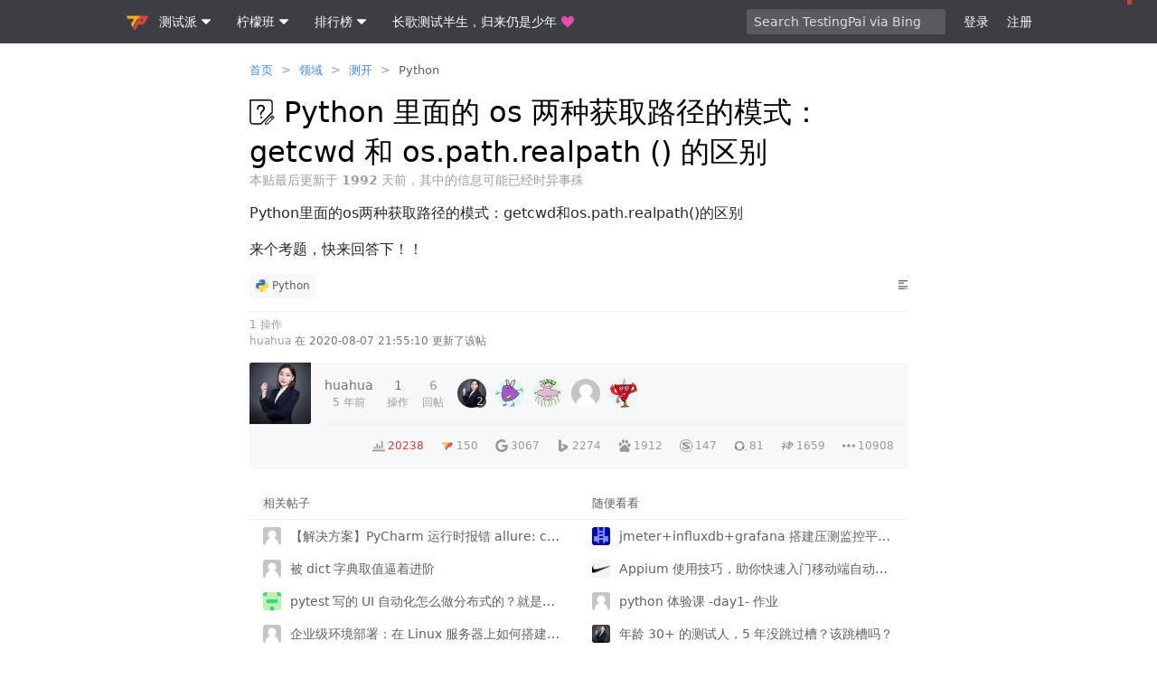

--- FILE ---
content_type: text/html; charset=utf-8
request_url: http://testingpai.com/article/1595507130501/comment/1595559296594
body_size: 64150
content:
<!DOCTYPE html>
<html lang="zh-cmn-Hans">
<head>
<meta charset="utf-8" />
<meta http-equiv="X-UA-Compatible" content="IE=edge">
<meta name="viewport" content="width=device-width, initial-scale=1.0, maximum-scale=1.0, user-scalable=0" />
<meta name="theme-color" content="#3b3e43">
<meta name="apple-mobile-web-app-capable" content="yes">
<meta name="mobile-web-app-capable" content="yes" />
<meta name="apple-mobile-web-app-status-bar-style" content="black">
<meta name="google-site-verification" content="jVYDRQj_liTuma10fElAfu3QVuZqtBxclWnokm0FAFc" />
<meta name="baidu-site-verification" content="CqpTQjLjAC" />
<meta name="msvalidate.01" content="36F3593DB55ECCBAFC8EC64D7ED2233F" />
<meta name="format-detection" content="telephone=no" />
<title>Python 里面的 os 两种获取路径的模式：getcwd 和 os.path.realpath () 的区别 -  - 测试派</title>
<meta name="keywords"  content="软件测试社区,软件测试,软件测试论坛,软件测试工具,软件测试面试题,软件测试开发,软件测试资料,性能测试,测试开发,自动化测试,软件测试招聘,软件测试方法,软件测试报告"/>
<meta name="description" content="Python里面的os两种获取路径的模式：getcwd和os.path.realpath()的区别 来个考题，快来回答下！！"/>
<meta property="og:description" content="Python里面的os两种获取路径的模式：getcwd和os.path.realpath()的区别 来个考题，快来回答下！！"/>
<meta property="keywords" content="软件测试社区,软件测试,软件测试论坛,软件测试工具,软件测试面试题,软件测试开发,软件测试资料,性能测试,测试开发,自动化测试,软件测试招聘,软件测试方法,软件测试报告"/>
<link rel="preconnect" href="http://testingpai.com" />
<link rel="preconnect" href="http://testingpai.com" />
<link rel="preconnect" href="http://testingpai.com" />
<link rel="preconnect" href="https://unpkg.com/" />
<link class="hacpai-favicon" rel="icon" type="image/png" href="http://testingpai.com/images/favicon.png" />
<link class="hacpai-favicon" rel="apple-touch-icon" href="http://testingpai.com/images/apple-touch-icon.png">
<link class="hacpai-favicon" rel="shortcut icon" type="image/x-icon" href="http://testingpai.com/images/faviconH.png">
            <meta name="robots" content="all"/>
<meta name="copyright" content="柠檬班" />
<meta http-equiv="Window-target" content="_top" />
<meta property="og:locale" content="zh-cmn-Hans"/>
<meta property="og:title" content="Python 里面的 os 两种获取路径的模式：getcwd 和 os.path.realpath () 的区别 -  - 测试派"/>
<meta property="og:site_name" content="测试派"/>
<meta property="og:url" content="http://testingpai.com/article/1595507130501/comment/1595559296594"/>
<meta property="og:image" content="http://testingpai.com/upload/avatar/10aec9.jpg"/>
<link rel="search" type="application/opensearchdescription+xml" title="TestingPai" href="/opensearch.xml">
<link rel="stylesheet" type="text/css" href="http://testingpai.com/js/lib/vditor/dist/index.css?v=3.8.15">
<script defer src="http://testingpai.com/js/lib/vditor/dist/index.min.js?v=3.8.15"></script>
<script>var _hmt = _hmt || [];(function() {var hm = document.createElement("script");hm.src = "https://hm.baidu.com/hm.js?2af76595fe2d5bc77bc33596fc4ff210";var s = document.getElementsByTagName("script")[0]; s.parentNode.insertBefore(hm, s);})();</script>
    <link rel="canonical"
        href="http://testingpai.com/article/1595507130501/comment/1595559296594"
>
        <link rel="prev" title="谈谈 cookies"
              href="http://testingpai.com/article/1595507129851">
        <link rel="next" title="壹玖壹玖酒类平台科技股份有限公司 6-8K 功能测试" href="http://testingpai.com/article/1595507130793">
    <meta property="og:type" content="article"/>
    <meta property="article:published_time" content="2020-07-23 20:25:30"/>
    <meta property="article:modified_time" content="2020-08-07 21:55:10"/>
    <meta property="og:release_date" content="2020-07-23 20:25:30"/>
    <meta property="og:author" content="huahua"/>
    <meta property="og:bbs:replay" content="6"/>
        <meta property="article:tag" content="Python"/>
<link href="http://testingpai.com/dist/skins/classic/style.common.73e94442f2c87cf107d0.css" rel="stylesheet"><link href="http://testingpai.com/dist/skins/classic/style.index.08945bbe9f234b271ca7.css" rel="stylesheet"><script src="http://testingpai.com/dist/skins/classic/vendors.d08e8fff004e81041ff7.js" defer></script><script src="http://testingpai.com/dist/skins/classic/style.common.ee61454d28cd2f5dc6e7.js" defer></script><script src="http://testingpai.com/dist/skins/classic/style.index.3d94acf65fbaec4b2b7f.js" defer></script><script src="http://testingpai.com/dist/skins/classic/article.57214c529d34ee125253.js" defer></script></head>
<body class="article fn__flex-column">
    <header class="nav">
        <div class="wrapper">
            <h1>
                <span class="fn__none">测试派 Give testers a home.</span>
                <a href="http://testingpai.com">
                    <svg>
                        <use xlink:href="#iconLogo"></use>
                    </svg>
                </a>
            </h1>
            <nav class="nav-tabs">
                <div class="details">
                    <summary>
                        <span class="nav__item">
                            测试派
                            <div class="fn__space5"></div>
                            <svg class="svg--small nav__svg--show">
                                <use xlink:href="#iconChevronDown"></use>
                            </svg>
                        </span>
                    </summary>
                    <details-menu class="fn__layer fn__layer--big">
                        <a class="item" href="http://testingpai.com/article/1594793184775">社区愿景和功能特性</a>
                        <hr>
                        <a class="item" href="http://testingpai.com/article/1595134141176">所见即所得 Markdown 编辑</a>
                        <hr>
                        <a class="item" href="http://testingpai.com/article/1595217337758">随时自由编辑分享内容</a>
                        <a class="item" href="http://testingpai.com/article/1594904401547">支持注销账号来去自由</a>
                    </details-menu>
                </div>
                <div class="details">
                    <summary>
                        <span class="nav__item">
                            柠檬班
                            <div class="fn__space5"></div>
                            <svg class="svg--small nav__svg--show">
                                <use xlink:href="#iconChevronDown"></use>
                            </svg>
                        </span>
                    </summary>
                    <details-menu class="fn__layer fn__layer--big">
                        <a class="item" target="_blank" rel="noopener" href="http://lemonban.com">柠檬班官网</a>
                        <a class="item" target="_blank" rel="noopener" href="https://lemon.ke.qq.com">腾讯课堂</a>
                        <a class="item" target="_blank" rel="noopener" href="http://www.lemonban.com/front/helpCenter?id=193">柠檬班简介</a>
                    </details-menu>
                </div>
                <div class="details">
                    <summary>
                        <span class="nav__item">
                            排行榜
                            <div class="fn__space5"></div>
                            <svg class="svg--small nav__svg--show">
                                <use xlink:href="#iconChevronDown"></use>
                            </svg>
                        </span>
                    </summary>
                    <details-menu class="fn__layer fn__layer--big">
                        <a class="item" href="http://testingpai.com/top/article/reward">帖子打赏排行</a>
                        <a class="item" href="http://testingpai.com/top/point/balance">积分排行</a>
                        <a class="item" href="http://testingpai.com/top/au/today">活跃度排行</a>
                        <a class="item" href="http://testingpai.com/top/general">贡献排行</a>
                    </details-menu>
                </div>

                <a href="http://testingpai.com/article/1594696372727" target="_blank" rel="noopener" class="nav__item">
                    长歌测试半生，归来仍是少年
                    <div class="fn__space5"></div>
                    <svg class="ft__pink nav__svg--show">
                        <use xlink:href="#iconHeart"></use>
                    </svg>
                </a>
            </nav>
<div class="quick-search quick-search--unlogin">
        <input class="quickSearchInput input" type="text" placeholder="Search TestingPai via Bing"
               required="required"/>
</div>
            <div class="user-nav">
                <span id="navLogin"
                      class="nav__item fn__left commonGoLogin">登录</span>
                <span id="navRegister"
                      class="nav__item fn__left commonGoRegister">注册</span>
            </div>
        </div>
    </header>
<div class="wrapper wrapper--min fn__flex-1">
<nav class="breadcrumb">
    <ol>
            <li>
                <a  href="http://testingpai.com">首页</a>
            
            </li>
            <span class="fn__space5"></span>><span class="fn__space5"></span>
            <li>
                <a  href="http://testingpai.com/domains">领域</a>
            
            </li>
            <span class="fn__space5"></span>><span class="fn__space5"></span>
            <li>
                <a  href="http://testingpai.com/domain/testdev">测开</a>
            
            </li>
            <span class="fn__space5"></span>><span class="fn__space5"></span>
            <li>
                <a class="ft-a-title" href="http://testingpai.com/tag/python">Python</a>
            
            </li>
    </ol>
    <script type="application/ld+json">
        {"itemListElement":[{"item":"http://testingpai.com","@type":"ListItem","name":"首页","position":1},{"item":"http://testingpai.com/domains","@type":"ListItem","name":"领域","position":2},{"item":"http://testingpai.com/domain/testdev","@type":"ListItem","name":"测开","position":3},{"item":"http://testingpai.com/tag/python","@type":"ListItem","name":"Python","position":4}],"@type":"BreadcrumbList","@context":"https://schema.org"}
    </script>
</nav>
    <div class="fn__flex">
        <h2 class="article-title fn__flex-1" itemprop="name">
    <span class="tooltipped tooltipped__w" aria-label="提问"><svg><use xlink:href="#iconAsk"></use></svg></span>
            <a href="http://testingpai.com/article/1595507130501" rel="nofollow">
                Python 里面的 os 两种获取路径的模式：getcwd 和 os.path.realpath () 的区别
            </a>
        </h2>
        <div class="article__info fn__flex-inline">
        </div>
    </div>


        <div class="ft-fade">
            本贴最后更新于 <b>1992</b> 天前，其中的信息可能已经时异事殊
        </div>
        <article class="vditor-reset article-content"
                 data-link="http://testingpai.com/article/1595507130501"
                 data-author="huahua">
            <p>Python里面的os两种获取路径的模式：getcwd和os.path.realpath()的区别</p> 
<p>来个考题，快来回答下！！</p>
        </article>


    <div class="article-tail">
        <div class="fn-flex">
            <ul class="tag-desc fn-flex-1 tag-desc--right">
<li data-id="1594781459640">
    <a href="http://testingpai.com/tag/python" pjax-title="Python - 标签 - 测试派">
        <div data-src="http://testingpai.com/upload/tag/Python-ar1MPN9.png" alt="Python"></div>
    Python
    </a>
    <div style="width: auto;min-width: auto;white-space: nowrap;">
        <div class="vditor-reset ft-13"></div>
        <span class="fn-right ft__fade">
                <span class="article-level0">105</span>
                引用
                •
                <span class="article-level0">237</span>
                回帖
        </span>
    </div>
</li>
            </ul>
            <details class="details action__item articleMenuBtn fn__flex-center">
                <summary>
                    <svg class="svg--small">
                        <use xlink:href="#iconArticle"></use>
                    </svg>
                </summary>
                <details-menu class="fn__layer"></details-menu>
            </details>
        </div>

        <div id="articleActionPanel" class="comment__action"></div>

            <div class="fn__flex article__cmt-refs">
                    <div class="fn__flex-1">
                        <span class="ft__fade">1 操作</span>
                                <div>
                                    <a href="http://testingpai.com/member/huahua"
                                       aria-name="huahua"
                                       class="ft__fade tooltipped__user">huahua</a>
                                    <span class="ft__gray">在 2020-08-07 21:55:10 更新了该帖</span>
                                </div>
                    </div>
            </div>

        <div class="article__meta">
            <a rel="author" href="http://testingpai.com/member/huahua">
                <div class="avatar fn__left tooltipped__user"
                     data-src="http://testingpai.com/upload/avatar/10aec9.jpg"
                     aria-name="huahua"></div>
            </a>

            <div id="articleMeta" class="fn__clear">
                <span class="tooltipped__w tooltipped meta__more articleParticipantsBtn ft-a-title"
                      aria-label="更多">
                    <svg class="fn__deg"><use xlink:href="#iconChevronDown"></use></svg>
                </span>

                <a rel="author" href="http://testingpai.com/member/huahua"
                   class="article__stats article__stats--a tooltipped tooltipped__e"
                   aria-label="2020-07-23 20:25:30">
                        <span class="article__cnt">huahua</span>
                        <time>5 年前 </time>
                            <span class="via" data-ua="Mozilla/5.0 (Windows NT 10.0; Win64; x64; rv:78.0) Gecko/20100101 Firefox/78.0"></span>
                </a>



                <div id="articleStats">





                </div>


                    <div class="article__stats">
                    <span class="article__cnt">
                        1
                    </span>
                        操作
                    </div>

                    <span class="article__stats articleParticipantsBtn">
                    <span class="article__cnt article-level0">6</span>
                    回帖
                </span>


                        <div class="article__participant" data-oid="1540773578004">
                            <div class="avatar-small tooltipped__user"
                                 aria-name="huahua"
                                 data-src="http://testingpai.com/upload/avatar/10aec9.jpg"></div>
                                <span class="article__participant-cnt">
                            2
                        </span>
                        </div>
                        <div class="article__participant" data-oid="1542914386251">
                            <div class="avatar-small tooltipped__user"
                                 aria-name="yeweiyin"
                                 data-src="http://testingpai.com/upload/avatar/1542914386251.png"></div>
                        </div>
                        <div class="article__participant" data-oid="1542931387356">
                            <div class="avatar-small tooltipped__user"
                                 aria-name="fighting33"
                                 data-src="http://testingpai.com/upload/avatar/1542931387356.png"></div>
                        </div>
                        <div class="article__participant" data-oid="1542910583140">
                            <div class="avatar-small tooltipped__user"
                                 aria-name="Sunny"
                                 data-src="http://testingpai.com/upload/avatar/652686.jpg"></div>
                        </div>
                        <div class="article__participant" data-oid="1542679503021">
                            <div class="avatar-small tooltipped__user"
                                 aria-name="mmklyz"
                                 data-src="http://testingpai.com/upload/avatar/1542679503021.png"></div>
                        </div>
            </div>
            <div class="fn__clear article__view">
                <span class="tooltipped__n tooltipped fn__flex-inline" aria-label="总访问计数">
                    <svg><use xlink:href="#iconTop"></use></svg>
                    <span class="article-level4">20238</span>
                </span>

                    <span class="fn__flex-inline tooltipped__n tooltipped" aria-label="登录用户浏览">
                    <svg><use xlink:href="#iconLogo"></use></svg> 150
                </span>

                    <span class="fn__flex-inline tooltipped__n tooltipped" aria-label="谷歌搜索引擎抓取">
                    <svg><use xlink:href="#iconGoogle"></use></svg> 3067
                </span>

                    <span class="fn__flex-inline tooltipped__n tooltipped" aria-label="必应搜索引擎抓取">
                    <svg><use xlink:href="#iconBing"></use></svg> 2274
                </span>


                    <span class="fn__flex-inline tooltipped__n tooltipped" aria-label="百度搜索引擎抓取">
                    <svg><use xlink:href="#iconBaidu"></use></svg> 1912
                </span>

                    <span class="fn__flex-inline tooltipped__n tooltipped" aria-label="搜狗搜索引擎抓取">
                    <svg><use xlink:href="#iconSogou"></use></svg> 147
                </span>

                    <span class="fn__flex-inline tooltipped__n tooltipped" aria-label="360 搜索引擎抓取">
                    <svg><use xlink:href="#icon360"></use></svg> 81
                </span>

                    <span class="fn__flex-inline tooltipped__n tooltipped" aria-label="神马搜索引擎抓取">
                    <svg><use xlink:href="#iconShenma"></use></svg> 1659
                </span>

                    <span class="fn__flex-inline tooltipped__n tooltipped" aria-label="其他访问">
                    <svg><use xlink:href="#iconMore"></use></svg> 10908
                </span>
            </div>
        </div>
    </div>
        <div class="fn-hr5"></div>
        <div class="fn__hr15"></div>
        <div class="fn__flex">
                <div class="module">
                    <div class="module-header">
                        <h2>
                            相关帖子
                        </h2>
                    </div>
                    <div class="module-panel">
                        <ul class="module-list">
                                <li>
                                    <a href="http://testingpai.com/member/KID">
                                        <span class="avatar-small slogan tooltipped__user"
                                              data-src="http://testingpai.com/upload/avatar/1646877344182_1661234750487.jpeg"
                                              aria-name="KID"></span>
                                    </a>
                                    <a class="title fn-ellipsis"
                                       
                                       href="http://testingpai.com/article/1712543212289">【解决方案】PyCharm 运行时报错 allure: command not found</a>
                                </li>
                                <li>
                                    <a href="http://testingpai.com/member/KID">
                                        <span class="avatar-small slogan tooltipped__user"
                                              data-src="http://testingpai.com/upload/avatar/1646877344182_1661234750487.jpeg"
                                              aria-name="KID"></span>
                                    </a>
                                    <a class="title fn-ellipsis"
                                       
                                       href="http://testingpai.com/article/1712724264102">被 dict 字典取值逼着进阶</a>
                                </li>
                                <li>
                                    <a href="http://testingpai.com/member/NewPeople">
                                        <span class="avatar-small slogan tooltipped__user"
                                              data-src="http://testingpai.com/upload/avatar/1686286540732.png"
                                              aria-name="NewPeople"></span>
                                    </a>
                                    <a class="title fn-ellipsis"
                                       
                                       href="http://testingpai.com/article/1713776255625">pytest 写的 UI 自动化怎么做分布式的？就是不同的用例在不同的 node 节点上同时执行？咋封装的？找到很多都是用 grid 做的，那个只能做不同浏览器的分布式。</a>
                                </li>
                                <li>
                                    <a href="http://testingpai.com/member/tricy">
                                        <span class="avatar-small slogan tooltipped__user"
                                              data-src="http://testingpai.com/upload/avatar/868a5c.jpg"
                                              aria-name="tricy"></span>
                                    </a>
                                    <a class="title fn-ellipsis"
                                       
                                       href="http://testingpai.com/article/1719815820876">企业级环境部署：在 Linux 服务器上如何搭建和部署 Python 环境？</a>
                                </li>
                                <li>
                                    <a href="http://testingpai.com/member/potato">
                                        <span class="avatar-small slogan tooltipped__user"
                                              data-src="http://testingpai.com/upload/avatar/1545172011695_1639033633826.png"
                                              aria-name="potato"></span>
                                    </a>
                                    <a class="title fn-ellipsis"
                                       
                                       href="http://testingpai.com/article/1726714664825">金九银十，分享一波用例设计、数据库、编程笔试题！</a>
                                </li>
                                <li>
                                    <a href="http://testingpai.com/member/potato">
                                        <span class="avatar-small slogan tooltipped__user"
                                              data-src="http://testingpai.com/upload/avatar/1545172011695_1639033633826.png"
                                              aria-name="potato"></span>
                                    </a>
                                    <a class="title fn-ellipsis"
                                       
                                       href="http://testingpai.com/article/1729579852632">Pycharm 的常用配置及快捷键，看这一篇就够了 ~</a>
                                </li>
                                <li>
                                    <a href="http://testingpai.com/member/shakebabe">
                                        <span class="avatar-small slogan tooltipped__user"
                                              data-src="http://testingpai.com/upload/avatar/1540775957006_1627887602748.jpeg"
                                              aria-name="shakebabe"></span>
                                    </a>
                                    <a class="title fn-ellipsis"
                                       
                                       href="http://testingpai.com/article/1732341731171">5 分钟带你全面搞懂面试必问系列之 Python 深浅拷贝</a>
                                </li>
                        </ul>
                    </div>
                </div>

                <div class="module">
                    <div class="module-header">
                        <h2>
                            随便看看
                        </h2>
                    </div>
                    <div class="module-panel">
                        <ul class="module-list">
                                <li>
                                    <a href="http://testingpai.com/member/mike.liu">
                                        <span class="avatar-small slogan tooltipped__user"
                                              aria-name="mike.liu"
                                              data-src="http://testingpai.com/upload/avatar/1544050139608.png"></span>
                                    </a>
                                    <a class="title fn-ellipsis"
                                       
                                       href="http://testingpai.com/article/1595507140067">jmeter+influxdb+grafana 搭建压测监控平台 (一)</a>
                                </li>
                                <li>
                                    <a href="http://testingpai.com/member/superman">
                                        <span class="avatar-small slogan tooltipped__user"
                                              aria-name="superman"
                                              data-src="http://testingpai.com/upload/avatar/80f8ec.jpg"></span>
                                    </a>
                                    <a class="title fn-ellipsis"
                                       
                                       href="http://testingpai.com/article/1595507164354">Appium 使用技巧，助你快速入门移动端自动化！</a>
                                </li>
                                <li>
                                    <a href="http://testingpai.com/member/xiaojian">
                                        <span class="avatar-small slogan tooltipped__user"
                                              aria-name="xiaojian"
                                              data-src="http://testingpai.com/upload/avatar/1542333231009_1600308923051.png"></span>
                                    </a>
                                    <a class="title fn-ellipsis"
                                       
                                       href="http://testingpai.com/article/1623074971808">python 体验课 -day1- 作业</a>
                                </li>
                                <li>
                                    <a href="http://testingpai.com/member/huahua">
                                        <span class="avatar-small slogan tooltipped__user"
                                              aria-name="huahua"
                                              data-src="http://testingpai.com/upload/avatar/10aec9.jpg"></span>
                                    </a>
                                    <a class="title fn-ellipsis"
                                       
                                       href="http://testingpai.com/article/1645101985292">年龄 30+ 的测试人，5 年没跳过槽？该跳槽吗？</a>
                                </li>
                                <li>
                                    <a href="http://testingpai.com/member/Winnie">
                                        <span class="avatar-small slogan tooltipped__user"
                                              aria-name="Winnie"
                                              data-src="http://testingpai.com/upload/avatar/e60da6.jpg"></span>
                                    </a>
                                    <a class="title fn-ellipsis"
                                       
                                       href="http://testingpai.com/article/1595507170326">速来围观：腾讯课堂 101 机构柠檬班，直推工作岗位信息</a>
                                </li>
                                <li>
                                    <a href="http://testingpai.com/member/shakebabe">
                                        <span class="avatar-small slogan tooltipped__user"
                                              aria-name="shakebabe"
                                              data-src="http://testingpai.com/upload/avatar/1540775957006_1627887602748.jpeg"></span>
                                    </a>
                                    <a class="title fn-ellipsis"
                                       
                                       href="http://testingpai.com/article/1596787886216">REST-Assured，接口自动化的 "瑞士军刀"- 初识篇</a>
                                </li>
                                <li>
                                    <a href="http://testingpai.com/member/kouyou">
                                        <span class="avatar-small slogan tooltipped__user"
                                              aria-name="kouyou"
                                              data-src="http://testingpai.com/upload/avatar/a61783.png"></span>
                                    </a>
                                    <a class="title fn-ellipsis"
                                       
                                       href="http://testingpai.com/article/1595507214030">轻轻松松学会 docker</a>
                                </li>
                        </ul>
                    </div>
                </div>
        </div>


        <div class="module" id="comments">
            
            <div class="fn__flex module-header">
                <span class="fn__flex-1">
                        <span class="articleCommentCnt">6</span>
                    回帖
                </span>
                <span class="fn__flex-inline">
                <span class="tooltipped tooltipped__nw ft-a-title fn__flex-inline"
                      id="exchangeCmtModeBtn"
                      data-mode="0"
                      aria-label="切换到实时回帖浏览模式">
                    <svg><use xlink:href="#sortasc"></use></svg>
                </span>
                <span class="fn__space5"></span>
                <span class="fn__space5"></span>
                <span class="tooltipped tooltipped__nw ft-a-title fn__flex-inline"
                      id="commentGoBottom"
                      aria-label="跳转到底部回帖">
                    <svg><use xlink:href="#iconChevronDown"></use></svg></span>
                </span>
            </div>
            <div class="list">
                <div class="comment__reply">
                        <div class="index__login fn__flex">
                            <div class="fn__flex-1 text">
                                <h2>
                                    欢迎来到testingpai.com！ 
                                </h2>
                                <br>
                                <div class="ft-gray">
                                    这是一个属于测试人员的小众社区，大家相互信任，以平等自由，热情奔放的价值观进行分享交流。希望大家能够找到与自己志同道合的伙伴，共同成长。
                                </div>
                                <br>
                                <a href="http://testingpai.com/register" class="btn green">注册</a>
                                <span class="fn__space5"></span>
                                <a href="http://testingpai.com/article/1594793184775" class="btn red">关于</a>
                            </div>
                            <div class="fn__flex-1 bg"></div>
                        </div>
                        <div class="fn__hr15"></div>
                        <div class="fn-hr5"></div>
                        <div class="reply__text fn-flex-1 commentToggleEditorBtn">请输入回帖内容
                            ...
                        </div>
                </div>
                <ul class="hotkey commentList">
<li id="1595559296594"
    class="">
    <div class="fn-flex">
        <div>
            <a href="http://testingpai.com/member/yeweiyin">
                <div class="avatar tooltipped__user"
                     aria-name="yeweiyin"
                     data-src="http://testingpai.com/upload/avatar/1542914386251.png"></div>
            </a>
        </div>
        <div class="fn-flex-1">
                <div class="comment__original list commentOriginal"></div>
            <div class="fn__flex comment__info">
                <span class="fn__flex-1">
                    <a aria-name="yeweiyin"
                           href="http://testingpai.com/member/yeweiyin"
                           class="ft-a-title tooltipped__user">yeweiyin</a>
                    <span class="ft-fade">•
                        <time aria-label="2020-07-24 10:54:56"
                              class="tooltipped tooltipped__n">5 年前</time>
                    </span>
                        <span class="fn__space5"></span>
                        <span class="via ft-fade"
                              data-ua="Mozilla/5.0 (Windows NT 10.0; Win64; x64) AppleWebKit/537.36 (KHTML, like Gecko) Chrome/80.0.3987.122 Safari/537.36"></span>
                </span>

                <span class="fn__flex-inline">
                </span>
            </div>

                <div class="vditor-reset"
                     data-author="yeweiyin"
                     data-link="http://testingpai.com/article/1595507130501/comment/1595559296594#comments">
                    <p>getcwd()获取当前文件所在文件夹的路径；os.path.realpath()获取当前文件的路径。</p>
                </div>
                <i class="ft__fade ft__smaller">
                </i>

                <div class="fn-hr5"></div>
                <div class="fn__clear">
                    <span class="action__item commentShowReplyBtn fn__left">
                    </span>
                    <div class="fn__right">
                        <details class="details action__item commentMenuBtn">
                            <summary>
                                <svg class="svg--small">
                                    <use xlink:href="#iconChat"></use>
                                </svg>
                            </summary>
                            <details-menu class="fn__layer"></details-menu>
                        </details>
                    </div>
                </div>
                <div class="commentActionPanel list comment__action"></div>


                <div class="comment2">
                </div>
        </div>
    </div>
</li>
                        <li class="comment__more">
                            其他回帖
                        </li>
<li id="1595559338996"
    class="">
    <div class="fn-flex">
        <div>
            <a href="http://testingpai.com/member/huahua">
                <div class="avatar tooltipped__user"
                     aria-name="huahua"
                     data-src="http://testingpai.com/upload/avatar/10aec9.jpg"></div>
            </a>
        </div>
        <div class="fn-flex-1">
                <div class="comment__original list commentOriginal"></div>
            <div class="fn__flex comment__info">
                <span class="fn__flex-1">
                    <a aria-name="huahua"
                           href="http://testingpai.com/member/huahua"
                           class="ft-a-title tooltipped__user">huahua</a>
                    <span class="ft-fade">•
                        <time aria-label="2020-07-24 10:55:38"
                              class="tooltipped tooltipped__n">5 年前</time>
                    </span>
                        <span class="fn__space5"></span>
                        <span class="via ft-fade"
                              data-ua="Mozilla/5.0 (Windows NT 10.0; Win64; x64) AppleWebKit/537.36 (KHTML, like Gecko) Chrome/80.0.3987.122 Safari/537.36"></span>
                </span>

                <span class="fn__flex-inline">
                        <span class="tooltipped tooltipped__nw comment__article-author" aria-label="帖子作者"><span>作者</span></span>
                </span>
            </div>

                <div class="vditor-reset"
                     data-author="huahua"
                     data-link="http://testingpai.com/article/1595507130501/comment/1595559338996#comments">
                    
                </div>
                <i class="ft__fade ft__smaller">
                </i>

                <div class="fn-hr5"></div>
                <div class="fn__clear">
                    <span class="action__item commentShowReplyBtn fn__left">
                    </span>
                    <div class="fn__right">
                        <details class="details action__item commentMenuBtn">
                            <summary>
                                <svg class="svg--small">
                                    <use xlink:href="#iconChat"></use>
                                </svg>
                            </summary>
                            <details-menu class="fn__layer"></details-menu>
                        </details>
                    </div>
                </div>
                <div class="commentActionPanel list comment__action"></div>


                <div class="comment2">
                </div>
        </div>
    </div>
</li>
<li id="1595559296289"
    class="">
    <div class="fn-flex">
        <div>
            <a href="http://testingpai.com/member/Sunny">
                <div class="avatar tooltipped__user"
                     aria-name="Sunny"
                     data-src="http://testingpai.com/upload/avatar/652686.jpg"></div>
            </a>
        </div>
        <div class="fn-flex-1">
                <div class="comment__original list commentOriginal"></div>
            <div class="fn__flex comment__info">
                <span class="fn__flex-1">
                    <a aria-name="Sunny"
                           href="http://testingpai.com/member/Sunny"
                           class="ft-a-title tooltipped__user">Sunny</a>
                    <span class="ft-fade">•
                        <time aria-label="2020-07-24 10:54:56"
                              class="tooltipped tooltipped__n">5 年前</time>
                    </span>
                        <span class="fn__space5"></span>
                        <span class="via ft-fade"
                              data-ua="Mozilla/5.0 (Windows NT 10.0; Win64; x64) AppleWebKit/537.36 (KHTML, like Gecko) Chrome/80.0.3987.122 Safari/537.36"></span>
                </span>

                <span class="fn__flex-inline">
                </span>
            </div>

                <div class="vditor-reset"
                     data-author="Sunny"
                     data-link="http://testingpai.com/article/1595507130501/comment/1595559296289#comments">
                    <p>getcwd()获取相对路径；os.path.realpath()获取绝对路径。</p>
                </div>
                <i class="ft__fade ft__smaller">
                </i>

                <div class="fn-hr5"></div>
                <div class="fn__clear">
                    <span class="action__item commentShowReplyBtn fn__left">
                    </span>
                    <div class="fn__right">
                        <details class="details action__item commentMenuBtn">
                            <summary>
                                <svg class="svg--small">
                                    <use xlink:href="#iconChat"></use>
                                </svg>
                            </summary>
                            <details-menu class="fn__layer"></details-menu>
                        </details>
                    </div>
                </div>
                <div class="commentActionPanel list comment__action"></div>


                <div class="comment2">
                </div>
        </div>
    </div>
</li>
<li id="1595559338441"
    class="">
    <div class="fn-flex">
        <div>
            <a href="http://testingpai.com/member/fighting33">
                <div class="avatar tooltipped__user"
                     aria-name="fighting33"
                     data-src="http://testingpai.com/upload/avatar/1542931387356.png"></div>
            </a>
        </div>
        <div class="fn-flex-1">
                <div class="comment__original list commentOriginal"></div>
            <div class="fn__flex comment__info">
                <span class="fn__flex-1">
                    <a aria-name="fighting33"
                           href="http://testingpai.com/member/fighting33"
                           class="ft-a-title tooltipped__user">fighting33</a>
                    <span class="ft-fade">•
                        <time aria-label="2020-07-24 10:55:38"
                              class="tooltipped tooltipped__n">5 年前</time>
                    </span>
                        <span class="fn__space5"></span>
                        <span class="via ft-fade"
                              data-ua="Mozilla/5.0 (Windows NT 10.0; Win64; x64) AppleWebKit/537.36 (KHTML, like Gecko) Chrome/80.0.3987.122 Safari/537.36"></span>
                </span>

                <span class="fn__flex-inline">
                </span>
            </div>

                <div class="vditor-reset"
                     data-author="fighting33"
                     data-link="http://testingpai.com/article/1595507130501/comment/1595559338441#comments">
                    <p>根据一楼同学的结论进行的实际操作发现的不同<br><br> 创建两个不同的文件夹A_1和B_1<br><br> 在A_1下面创建一个py文件test_1<br><br> 在A_1下面创建一个文件夹path_test，并在文件夹内放新建一个py文件A_2.py<br><br> 在B_1下面创建一个py文件test_2<br><br> 在test_1分别用getcwd和realpath的方法获取A_2.py的路径</p> 
<pre><code class="language-python highlight-chroma"><span class="highlight-line"><span class="highlight-cl"><span class="highlight-kn">import</span> <span class="highlight-nn">os</span>
</span></span><span class="highlight-line"><span class="highlight-cl">
</span></span><span class="highlight-line"><span class="highlight-cl"><span class="highlight-c1">#使用getcwd获取根目录，在用jion拼接</span>
</span></span><span class="highlight-line"><span class="highlight-cl"><span class="highlight-n">base_path_2</span><span class="highlight-o">=</span><span class="highlight-n">os</span><span class="highlight-o">.</span><span class="highlight-n">getcwd</span><span class="highlight-p">()</span>
</span></span><span class="highlight-line"><span class="highlight-cl"><span class="highlight-n">A_2_getcwd_path</span><span class="highlight-o">=</span><span class="highlight-n">os</span><span class="highlight-o">.</span><span class="highlight-n">path</span><span class="highlight-o">.</span><span class="highlight-n">join</span><span class="highlight-p">(</span><span class="highlight-n">base_path_2</span><span class="highlight-p">,</span><span class="highlight-s1">'path_test'</span><span class="highlight-p">,</span><span class="highlight-s1">'A_2.py'</span><span class="highlight-p">)</span>
</span></span><span class="highlight-line"><span class="highlight-cl"><span class="highlight-c1">#print('使用getcwd方式的A_2路径',A_2_getcwd_path)</span>
</span></span><span class="highlight-line"><span class="highlight-cl">
</span></span><span class="highlight-line"><span class="highlight-cl"><span class="highlight-c1">#使用realpath获取根目录，在用jion拼接</span>
</span></span><span class="highlight-line"><span class="highlight-cl"><span class="highlight-c1">#print('--------------------分割线线线线------------------------')</span>
</span></span><span class="highlight-line"><span class="highlight-cl"><span class="highlight-n">base_path_1</span><span class="highlight-o">=</span><span class="highlight-n">os</span><span class="highlight-o">.</span><span class="highlight-n">path</span><span class="highlight-o">.</span><span class="highlight-n">split</span><span class="highlight-p">(</span><span class="highlight-n">os</span><span class="highlight-o">.</span><span class="highlight-n">path</span><span class="highlight-o">.</span><span class="highlight-n">realpath</span><span class="highlight-p">(</span><span class="highlight-vm">__file__</span><span class="highlight-p">))[</span><span class="highlight-mi">0</span><span class="highlight-p">]</span>
</span></span><span class="highlight-line"><span class="highlight-cl"><span class="highlight-n">A_2_real_path</span><span class="highlight-o">=</span><span class="highlight-n">os</span><span class="highlight-o">.</span><span class="highlight-n">path</span><span class="highlight-o">.</span><span class="highlight-n">join</span><span class="highlight-p">(</span><span class="highlight-n">base_path_1</span><span class="highlight-p">,</span><span class="highlight-s1">'path_test'</span><span class="highlight-p">,</span><span class="highlight-s1">'A_2.py'</span><span class="highlight-p">)</span>
</span></span><span class="highlight-line"><span class="highlight-cl"><span class="highlight-c1">#print('使用realpath方式的A_2路径',A_2_real_path)</span>
</span></span></code></pre> 
<p>输出结果<img src="http://testingpai.com/images/img-loading.svg" alt="image.png" data-src="http://testingpai.com/upload/file/2018/c24e333c-f6e0-4ca4-ba9e-64d0696f1d5a.png"></p> 
<p>现在在B_2.py下面获取这两个变量A_2_getcwd_path和A_2_real_path</p> 
<pre><code class="language-python highlight-chroma"><span class="highlight-line"><span class="highlight-cl"><span class="highlight-kn">from</span> <span class="highlight-nn">A_1</span> <span class="highlight-kn">import</span> <span class="highlight-n">test_1</span>
</span></span><span class="highlight-line"><span class="highlight-cl">
</span></span><span class="highlight-line"><span class="highlight-cl"><span class="highlight-nb">print</span><span class="highlight-p">(</span><span class="highlight-s1">'在B_1文件夹下，获取使用getcwd方式的A_2路径'</span><span class="highlight-p">,</span><span class="highlight-n">test_1</span><span class="highlight-o">.</span><span class="highlight-n">A_2_getcwd_path</span><span class="highlight-p">)</span>
</span></span><span class="highlight-line"><span class="highlight-cl"><span class="highlight-nb">print</span><span class="highlight-p">(</span><span class="highlight-s1">'------------------------------分割线-------------------------------------'</span><span class="highlight-p">)</span>
</span></span><span class="highlight-line"><span class="highlight-cl"><span class="highlight-nb">print</span><span class="highlight-p">(</span><span class="highlight-s1">'在B_1文件夹下，获取使用realpath方式的A_2路径'</span><span class="highlight-p">,</span><span class="highlight-n">test_1</span><span class="highlight-o">.</span><span class="highlight-n">A_2_real_path</span><span class="highlight-p">)</span>
</span></span></code></pre> 
<p>输出结果如下<br><img src="http://testingpai.com/images/img-loading.svg" alt="image.png" data-src="http://testingpai.com/upload/file/2018/e5590323-b1f4-405d-a59e-a4bb5ab31061.png"><br> 可以发现使用realpath方法获得路径经过调用后没有发生变化<br><br> 但是用getcwd方法获取的路径发了变化：<br><br> 1.第一次使用时test_1实在A_1下面，所以生成的当前目录是：E:\python_12\A_1\path_test\A_2.py<br><br> 2.经过调用后，test_2是在B_1下面，所以生成的当前目录是：E:\python_12\B_1\path_test\A_2.py<br></p> 
<p>总结：getcwd会根据当前文件所以在位置而进行变化，调用时要注意两个文件是不是在同一个目录下面</p>
                </div>
                <i class="ft__fade ft__smaller">
                </i>

                <div class="fn-hr5"></div>
                <div class="fn__clear">
                    <span class="action__item commentShowReplyBtn fn__left">
                    </span>
                    <div class="fn__right">
                        <details class="details action__item commentMenuBtn">
                            <summary>
                                <svg class="svg--small">
                                    <use xlink:href="#iconChat"></use>
                                </svg>
                            </summary>
                            <details-menu class="fn__layer"></details-menu>
                        </details>
                    </div>
                </div>
                <div class="commentActionPanel list comment__action"></div>


                <div class="comment2">
                </div>
        </div>
    </div>
</li>
                        <li class="comment__more">
                            <a href="http://testingpai.com/article/1595507130501#comments">查看更多回帖</a>
                        </li>
                </ul>
            </div>
            
        </div>

</div>
</div>

<div id="heatBar">
    <i class="heat tooltipped tooltipped__w" style="width:0px"
       aria-label="帖子活跃度"></i>
</div>


<footer class="footer">
    <div class="wrapper">
        <div class="footer-nav fn__flex">
            <div class="fn-flex-1">
                <a rel="help" href="http://testingpai.com/article/1594793184775">关于</a>
                <a href="http://lemonban.com" target="_blank">柠檬班官网</a>
            </div>

            <div class="ft__smaller">
                 &COPY; 2026 <a rel="copyright noopener" href="http://lemonban.com" target="_blank"> 湖南省零檬信息技术有限公司</a>
            </div>
        </div>
        <div class="fn__flex">
            <div class="fn__flex-1">
                <a href="https://github.com/lemonban-test" target="_blank" rel="noopener"
                   class="tooltipped tooltipped__n footer__share"
                   aria-label="长歌测试半生，归来仍是少年">
                    <svg class="icon-github">
                        <use xlink:href="#iconGithub"></use>
                    </svg>
                </a>
                <a target="_blank" rel="noopener" class="tooltipped tooltipped__n footer__share" aria-label="关注微博"
                   href="https://weibo.com/liulinghua90">
                    <svg class="icon-weibo">
                        <use xlink:href="#iconWeibo"></use>
                    </svg>
                </a>
                <span class="ft__smaller">
                    软件测试工程师的心灵社区 <span class="fn__space5"></span>
                    Give testers a home.
                </span>
            </div>

            <div class="ft__smaller">
                    <a href="https://beian.miit.gov.cn" rel="noopener nofollow" target="_blank">湘ICP备17007107号-3</a> •
                Powered by <a href="http://lemonban.com" rel="noopener" target="_blank">柠檬班</a>
            </div>
        </div>
        <div class="fn__flex">
            <div class="fn__flex-1">
                友情链接 &nbsp;&nbsp;&nbsp;
                <a href="https://www.testwo.com/" target="_blank">测试窝</a>
            </div>
        </div>
    </div>
</footer>
<script>
  var Label = {
    confirmPushBlogLabel: '确定将本文推送到对应的博客端吗？',
    finishedLabel: '已被领完',
    receivedLabel: '已领取',
    hongbaoMsgLabel: '大吉大利，今晚吃鱼！',
    numberLabel: '个数',
    amountToLabel: '总计',
    hongbaoLabel: '红包',
    currentCopyPasteTail: 0,
    currentViewArticleThemeLight: 'light',
    currentViewArticleThemeDark: 'dark',
    currentViewCodeBlockThemeLight: 'github',
    currentViewCodeBlockThemeDark: 'native',
    forwardServer: 'http://testingpai.com',
    currentSkinMode: 0,
    commentReviewRequired: false,
    comment2ReviewRequired: false,
    contextPath: '',
    reviewingLabel: '审核中',
    reviewLabel: '审核',
    sendLabel: '发送',
    advanceSearchLabel: '高级搜索',
    notFoundPostLabel: '帖子不存在',
    notFoundTagLabel: '标签不存在',
    notFoundUserLabel: '用户不存在',
    getNewChatLabel: '查看新的聊天内容',
    systemEmptyLabel: '暂时没有内容，请稍后再来看看',
    historyLabel: '历史',
    updateHistoryLabel: '编辑历史',
    thoughtLabel: '思绪',
    link26: 'https://testingpai-todo.com/article/1558427377784',
    viewAllMsgLabel: '查看所有消息',
    deReplyLabel: '&nbsp;的回帖',
    openLabel: '展开',
    foldLabel: '折叠',
    offTopicLabel: '偏离主题',
    outdatedLabel: '已过时',
    link1: 'https://testingpai-todo.com/article/1474030007391',
    link25: 'http://testingpai.com/article/1594907670316',
    comment2UseSceneLabel: '仅支持_斜体_、**加粗**以及超链接，请浏览<a href="http://testingpai.com/article/1595223531504" target="_blank">使用场景说明</a>了解更多细节',
    notificationComment2edLabel: '收到的评论',
    comment2ErrorLabel: '评论内容长度 4-4096',
    sc403Label: '因权限不足操作已被禁止',
    consoleDebugInfo1: '%cTestingPai%c\n  测试派,为测试人员构建的社区 \n  Give testers a home.\n\n  柠檬班\n  Copyright © 2020-present',
    chickenEggLabel: '没有鸡，哪来的鸡蛋呢？',
    myFileLabel: '我的文件',
    lang: 'zh-cmn-Hans',
    iPadTipLabel: '⚠️ 第一次点击查看 hover 效果，第二次点击才是真正的点击',
    useHorizontalScreenLabel: '请使用横屏全屏模式进行浏览，以便获取最佳体验',
    updateArticlePollFailedLabel: '投票表单没有插入到正文中，如果不需要投票表单请先进行删除',
    insertLabel: '插入',
    updateLabel: '更新',
    removeLabel: '删除',
    addOptionLabel: '添加选项',
    isPublicLabel: '是否公开投票人',
    endTimeLabel: '投票如需定时结束，请完整设置年/月/日 时:分',
    typeLabel: '类型',
    optionLabel: '选项',
    titleLabel: '标题',
    multipleSelectionLabel: '多选',
    singleSelectionLabel: '单选',
    pollLabel: '投票',
    commentEditorPlaceholderLabel: '请输入回帖内容',
    confirmRemoveLabel: '确定删除么？',
    editLabel: '编辑',
    confirmLogoutLabel: '确定需要登出？',
    version: '3.6.3',
    moreLabel: '更多',
    hideLabel: '隐藏',
    chatLabel: '聊天',
    openOrgImgLabel: '查看原图',
    downloadLabel: '下载',
    revolveLabel: '旋转',
    nextPageLabel: '下一页',
    YCYLabel: '异次元空间',
    syntaxHighlighting: 'chroma',
    searchEmptyLabel: '暂时没有 [${key}] 相关的数据',
    statUserLabel: '用户',
    tagLabel: '标签',
    articleLabel: '帖子',
    updateNameTipLabel: '（修改用户名需消耗 {point} 积分）',
    certainLabel: '确定',
    deactivateAccountLabel: '永久停用账号',
    tipLabel: '提示',
    reportContentLabel: '请说明举报理由',
    miscLabel: '其他',
    reportSuccLabel: '举报已提交，稍后具有管理权限的用户会进行审核，感谢你花时间来帮助社区，让我们共同维护好这里的环境氛围 ❤️',
    spamADLabel: '垃圾广告',
    pornographicLabel: '低俗色情',
    violationOfRegulationsLabel: '违法违规',
    allegedlyInfringingLabel: '涉嫌侵权',
    personalAttacksLabel: '人身攻击',
    posingAccountLabel: '冒充账号',
    spamADAccountLabel: '垃圾广告账号',
    personalInfoViolationLabel: '个人信息违规',
    reportLabel: '举报',
    noMessageLabel: '无消息',
    invalidQnAOfferPointLabel: '悬赏积分必须大于等于 20',
    submitLabel: '提交',
    nextStepLabel: '下一步',
    breezemoonLabel: '点点点',
    breezemoonDescriptionLabel: '岁月静好,点点相伴。',
    invalidUserNameLabel: '用户名仅允许使用数字或字母，最大长度 20',
    finshLabel: '完成',
    invalidEmailLabel: '邮箱地址格式有误',
    confirmPwdErrorLabel: '密码输入不一致',
    captchaErrorLabel: '验证码错误',
    imgMaxSize: 10485760,
    fileMaxSize: 20971520,
    miniPostfix: '.min',
    messageLabel: '消息',
    desktopNotificationTemplateLabel: '你有 ${count} 条未读消息',
    invalidPasswordLabel: '密码格式有误（数字及字母组合，长度 6-16）',
    loginNameErrorLabel: '登录名称长度 1-256',
    followLabel: '关注',
    unfollowLabel: '取消关注',
    symphonyLabel: '测试派',
    cmtLabel: '回帖',
    collectLabel: '收藏',
    uncollectLabel: '取消收藏',
    copyLabel: '复制',
    copiedLabel: '已复制',
    servePath: 'http://testingpai.com',
    staticServePath: 'http://testingpai.com',
    isLoggedIn: false,
    funNeedLoginLabel: '登录后才能使用该功能',
    notificationCommentedLabel: '收到的回帖',
    notificationReplyLabel: '收到的回复',
    notificationAtLabel: '提及我的',
    notificationFollowingLabel: '我关注的',
    pointLabel: '积分',
    sameCityLabel: '同城',
    systemLabel: '系统',
    walletLabel: '钱包',
    newFollowerLabel: '新关注者',
    makeAsReadLabel: '标记为已读',
    commaLabel: '，',
    setEmotionLabel: '设置常用表情',
    year: '2026',
    mouseEffects: true,
    killBrowserLabel: '<div class="fn__clear vditor-reset">为了让浏览器更好的发展，人类更加的进步，拥有更好的体验，让我们放弃使用那些过时、不安全的浏览器。<p>你可以下载：</p><ul class="fn__left"><li><a href="http://www.google.com/chrome" target="_blank" rel="noopener">谷歌浏览器</a></li><li><a href="http://www.mozilla.com/" target="_blank" rel="noopener">火狐</a></li><li><a href="http://se.360.cn/" target="_blank" rel="noopener">360</a> 或者 <a href="https://www.baidu.com/s?wd=%E6%B5%8F%E8%A7%88%E5%99%A8" target="_blank" rel="noopener">其它浏览器</a></li></ul><img class="fn__right" alt="Kill IE6" title="Kill IE6" src="/images/kill-browser.png"></div>',
    killBrowserTitleLabel: '让我们放弃使用那些过时、不安全的浏览器吧！',
    activityStartEatingSnakeTipLabel: '玩一局需要 【{point}】积分，确定开始么？',
    activityStartGobangTipLabel: '玩一局需要 【{point}】积分，确定开始么？',
    activityAskForDrawLabel: '对方请求和棋，是否同意？',
    newVersionAvailableLabel: '新版本可用',
    colonLabel: '：',
    upToDateLabel: '已是最新版 ✨',
    amountNotEmpty: '数额不能为空',
    updateFailLabel: '更新失败',
    updateSuccLabel: '更新成功',
    transferSuccLabel: '转账成功',
    invalidUserURLLabel: '链接需要符合 URL（协议://地址），最大长度 96',
    tagsErrorLabel: '最多包含 4 个标签，每个标签长度 1-9，请勿包含特殊符号',
    invalidUserQQLabel: 'QQ 号必须为数字，最大长度 12',
    invalidUserIntroLabel: '个人简介最大长度 255',
    invalidUserB3KeyLabel: 'B3 Key 最大长度 20',
    invalidUserB3ClientURLLabel: 'B3 博客接口最大长度 150',
    invalidUserNicknameLabel: '昵称最大长度 20',
    invalidPhoneLabel: '手机号有误',
    uploadLabel: '上传',
    helpLabel: '帮助',
    articleTitleErrorLabel: '帖子标题长度 1-255',
    articleContentErrorLabel: '帖子内容长度 0-{maxArticleContentLength}',
    recordDeniedLabel: '授权后才可以使用音频',
    recordDeviceNotFoundLabel: '录音设备加载失败',
    audioRecordingLabel: '[录音中]',
    uploadingLabel: '[上传中请稍候]',
    articleRewardPointErrorLabel: '打赏区积分必须为正整数',
    discussionLabel: '机要',
    commonAtUser: 'false',
    commentErrorLabel: '回帖内容长度 1-4096',
    notAllowCmtLabel: '该帖已关闭回帖',
    upLabel: '赞同',
    downLabel: '反对',
    removedLabel: '相关数据已被删除',
    stickConfirmLabel: '确定要消费 20 积分来置顶该帖子吗？',
    noRevisionLabel: '权限不足或内容没有发生过改变。',
    thankedLabel: '已感谢',
    thankLabel: '感谢',
    isAdminLoggedIn: false,
    adminLabel: '管理',
    thankSelfLabel: '老王，你家的瓜熟了~',
    replyLabel: '回复',
    referenceLabel: '引用',
    goCommentLabel: '跳转到回帖',
    commonUpdateCommentPermissionLabel: '更新回帖',
    noPermissionLabel: '抱歉，你目前暂时还不能使用该功能，详情请浏览<a href="http://testingpai.com/article/1595831912367" target="_blank">社区信任体系</a>',
    rewardLabel: '打赏',
    closeLabel: '关闭',
    invalidAppRoleLabel: '角色有误',
    cancelLabel: '取消',
    wsToken: '',
    adGitHubRepo: String.raw`{}`,
    userChannelURL: 'ws://testingpai.com:/user-channel?url=' +
      encodeURIComponent(window.location.href) + "&wsToken=",
    notificationCmtIds: '1595559296289,1595559338441,1595559296594,1595559338996',
    articleAuthorName: 'huahua',
    userCommentViewMode: 0,
    thankArticleConfirmLabel: '确定赠送 5 积分给该帖作者以表谢意？',
    rewardConfirmLabel: '确定要打赏 0 积分给该帖子作者？',
    articleType: 5,
    csrfToken: '',
    articleOId: '1595507130501',
  }
</script>
 <!--[if le IE 8]>
 <script>
     document.getElementsByTagName(
             'div')[0].innerHTML = '<div class="dialog"><div class="dialog__bg"></div><div class="dialog__main" style="width:768px;top:' +
             (document.documentElement.clientHeight - 287) / 2 + 'px;left:' +
             (document.documentElement.clientWidth - 768) / 2 + 'px">'
             +
             '<div style="height: 20px" class="dialog__header fn__clear" onselectstart="return false;"><h2>让我们放弃使用那些过时、不安全的浏览器吧！</h2></div><div class="dialog__content"><div class="fn__clear vditor-reset">为了让浏览器更好的发展，人类更加的进步，拥有更好的体验，让我们放弃使用那些过时、不安全的浏览器。<p>你可以下载：</p><ul class="fn__left"><li><a href="http://www.google.com/chrome" target="_blank" rel="noopener">谷歌浏览器</a></li><li><a href="http://www.mozilla.com/" target="_blank" rel="noopener">火狐</a></li><li><a href="http://se.360.cn/" target="_blank" rel="noopener">360</a> 或者 <a href="https://www.baidu.com/s?wd=%E6%B5%8F%E8%A7%88%E5%99%A8" target="_blank" rel="noopener">其它浏览器</a></li></ul><img class="fn__right" alt="Kill IE6" title="Kill IE6" src="/images/kill-browser.png"></div></div></div></div>'
 </script>
 <![endif]-->
    <script type="application/ld+json">
    {"datePublished":"1970-01-01T08:00:00+08:00","image":["http://testingpai.com/upload/avatar/10aec9.jpg"],"@type":"Article","author":{"@type":"Person","name":"huahua","url":"http://testingpai.com/memeber/huahua"},"publisher":{"@type":"Organization","name":"测试派","logo":"https://static.b3log.org/images/brand/hacpai-512.png"},"dateModified":"1970-01-01T08:00:00+08:00","@context":"https://schema.org","headline":"Python 里面的 os 两种获取路径的模式：getcwd 和 os.path.realpath () 的区别"}

    </script>
</body>
</html>

<!-- Generated by Latke (https://github.com/88250/latke) in 262ms, 2026/01/21 13:48:26 -->

--- FILE ---
content_type: text/css
request_url: http://testingpai.com/dist/skins/classic/style.common.73e94442f2c87cf107d0.css
body_size: 63098
content:
:root{--background-color:#fff;--background-secondary-color:#f6f8fa;--text-color:#000;--text-gray-color:rgba(0,0,0,0.54);--text-fade-color:rgba(0,0,0,0.38);--layer-color:#616161;--layer-background-color:#fff;--layer-border-color:#eee;--layer-hover-color:#fff;--layer-hover-background-color:#4285f4;--header-background-color:#3b3e43;--toc-hover-color:#4285f4;--tab-current-background-color:var(--header-background-color);--box-shadow:0 3px 12px rgba(27,31,35,0.15);--dialog-close-color:hsla(0,0%,100%,0.54);--input-border-color:#d1d5da;--logo-hover-color:var(--header-background-color)}.html--dark{--background-color:#2f363d;--background-secondary-color:#444d56;--text-color:#fff;--text-gray-color:hsla(0,0%,100%,0.54);--text-fade-color:hsla(0,0%,100%,0.38);--layer-color:#b9b9b9;--layer-background-color:#24292e;--layer-border-color:#141414;--layer-hover-color:var(--text-color);--layer-hover-background-color:#1d2125;--header-background-color:var(--layer-background-color);--toc-hover-color:var(--text-color);--tab-current-background-color:var(--layer-border-color);--box-shadow:0 3px 12px rgba(228,224,220,0.15);--dialog-close-color:var(--layer-color);--input-border-color:var(--layer-border-color);--logo-hover-color:var(--text-color)}.html--dark .vditor-reset{color:#d1d5da}html{-webkit-text-size-adjust:100%;-ms-text-size-adjust:100%;height:100%;background-color:var(--background-color);-webkit-transition:background-color .15s ease-in-out;transition:background-color .15s ease-in-out}body{margin:0;font-family:Helvetica Neue,Luxi Sans,DejaVu Sans,Hiragino Sans GB,Microsoft Yahei,sans-serif,Apple Color Emoji,Segoe UI Emoji,Noto Color Emoji,Segoe UI Symbol,Android Emoji,EmojiSymbols;font-size:14px;color:var(--text-color);-webkit-font-smoothing:antialiased;-webkit-overflow-scrolling:touch}::-moz-selection{text-shadow:none;background:rgba(67,135,244,.56)}::selection{text-shadow:none;background:rgba(67,135,244,.56)}ol,ul{padding:0}dd,dl,h1,h2,h3,h4,h5,h6,ol,p,ul{margin:0}article,aside,details,figcaption,figure,footer,header,hgroup,nav,section{display:block}audio,canvas,video{display:inline-block}audio:not([controls]){display:none}a{outline:0;text-decoration:none;color:#4285f4}a:hover{text-decoration:underline}sub,sup{position:relative;font-size:75%;line-height:0;vertical-align:baseline}sup{top:-.5em}sub{bottom:-.25em}img{max-width:100%;vertical-align:middle;border:0;height:auto;-ms-interpolation-mode:bicubic;overflow:hidden;font-size:12px}button,input,select,textarea{margin:0;font-size:100%;vertical-align:middle;font-family:Helvetica Neue,Luxi Sans,DejaVu Sans,Hiragino Sans GB,Microsoft Yahei,sans-serif,Apple Color Emoji,Segoe UI Emoji,Noto Color Emoji,Segoe UI Symbol,Android Emoji,EmojiSymbols;outline:none}button,input{line-height:normal}button::-moz-focus-inner,input::-moz-focus-inner{padding:0;border:0}button,input[type=button],input[type=reset],input[type=submit]{cursor:pointer;-webkit-appearance:button}input[type=search]{box-sizing:content-box;-webkit-appearance:textfield}input[type=search]::-webkit-search-cancel-button,input[type=search]::-webkit-search-decoration{-webkit-appearance:none}textarea{overflow:auto;resize:vertical}svg{fill:currentColor;display:inline-block;stroke-width:0;stroke:currentColor;width:14px;height:14px}blockquote{margin:0}@-webkit-keyframes tooltip-appear{0%{opacity:0}to{opacity:1}}@keyframes tooltip-appear{0%{opacity:0}to{opacity:1}}.tooltipped{position:relative;cursor:pointer}.tooltipped:after{z-index:1000000;padding:5px 8px;font-size:11px;font-weight:400;-webkit-font-smoothing:subpixel-antialiased;color:#fff;text-align:center;text-decoration:none;text-shadow:none;text-transform:none;letter-spacing:normal;word-wrap:break-word;white-space:pre;content:attr(aria-label);background:rgba(0,0,0,.8);border-radius:3px;line-height:16px}.tooltipped:after,.tooltipped:before{position:absolute;display:none;pointer-events:none;opacity:0}.tooltipped:before{z-index:1000001;width:0;height:0;color:rgba(0,0,0,.8);content:"";border:5px solid transparent}.tooltipped--hover:after,.tooltipped--hover:before,.tooltipped:active:after,.tooltipped:active:before,.tooltipped:focus:after,.tooltipped:focus:before,.tooltipped:hover:after,.tooltipped:hover:before{display:inline-block;text-decoration:none;-webkit-animation-name:tooltip-appear;animation-name:tooltip-appear;-webkit-animation-duration:.1s;animation-duration:.1s;-webkit-animation-fill-mode:forwards;animation-fill-mode:forwards;-webkit-animation-timing-function:ease-in;animation-timing-function:ease-in;-webkit-animation-delay:.4s;animation-delay:.4s}.tooltipped__s:after,.tooltipped__se:after,.tooltipped__sw:after{top:100%;right:50%;margin-top:5px}.tooltipped__s:before,.tooltipped__se:before,.tooltipped__sw:before{top:auto;right:50%;bottom:-5px;margin-right:-5px;border-bottom-color:rgba(0,0,0,.8)}.tooltipped__se:after{right:auto;left:50%;margin-left:-15px}.tooltipped__sw:after{margin-right:-15px}.tooltipped__n:after,.tooltipped__ne:after,.tooltipped__nw:after{right:50%;bottom:100%;margin-bottom:5px}.tooltipped__n:before,.tooltipped__ne:before,.tooltipped__nw:before{top:-5px;right:50%;bottom:auto;margin-right:-5px;border-top-color:rgba(0,0,0,.8)}.tooltipped__ne:after{right:auto;left:50%;margin-left:-15px}.tooltipped__nw:after{margin-right:-15px}.tooltipped__n:after,.tooltipped__s:after{-webkit-transform:translateX(50%);transform:translateX(50%)}.tooltipped__w:after{right:100%;bottom:50%;margin-right:5px;-webkit-transform:translateY(50%);transform:translateY(50%)}.tooltipped__w:before{top:50%;bottom:50%;left:-5px;margin-top:-5px;border-left-color:rgba(0,0,0,.8)}.tooltipped__e:after{bottom:50%;left:100%;margin-left:5px;-webkit-transform:translateY(50%);transform:translateY(50%)}.tooltipped__e:before{top:50%;right:-5px;bottom:50%;margin-top:-5px;border-right-color:rgba(0,0,0,.8)}.emoji{cursor:auto;max-width:20px;vertical-align:sub}.vditor-reset__preview{display:inline-block;cursor:-webkit-zoom-in;cursor:zoom-in;position:relative}.vditor-reset__preview:hover>div{opacity:1}.vditor-reset__preview:hover .img--filter{-webkit-filter:none;filter:none}.vditor-reset__preview div{left:0;-webkit-transition:all .15s ease-in-out;transition:all .15s ease-in-out;opacity:0;-webkit-user-select:none;-moz-user-select:none;-ms-user-select:none;user-select:none;padding:0 15px;line-height:30px;position:absolute;bottom:0;width:100%;background-color:rgba(59,62,67,.86);color:#fff;box-sizing:border-box;font-size:12px}.vditor-reset__preview div svg{height:14px;width:14px}.vditor-reset__preview .img--filter{-webkit-filter:blur(20px) saturate(1.4);filter:blur(20px) saturate(1.4);-webkit-transition:all .15s ease-in-out;transition:all .15s ease-in-out}.vditor-reset .poll{background-color:var(--background-secondary-color);padding:10px;margin-bottom:1px;position:relative}.vditor-reset .poll input{font-size:12px}.vditor-reset .poll__percent{content:"";position:absolute;background:rgba(98,162,240,.1);height:100%;top:0;left:0}.vditor-reset .poll__avatars{background-color:var(--background-secondary-color);margin:-1px 0 1px;padding:5px 10px 0 0}.vditor-reset .poll__link{float:left;margin:0 0 5px 10px}.vditor-reset .poll__avatar{height:20px;width:20px;border-radius:10px;float:left}.vditor-reset .poll__opts{position:relative}.vditor-reset .poll--disabled{opacity:.3;cursor:not-allowed}.vditor-reset .poll--open .poll__opts{cursor:pointer}.vditor-reset .poll--open:hover{background-color:rgba(98,162,240,.2)}.img-preview{background-color:var(--background-color);position:fixed;-webkit-user-select:none;-moz-user-select:none;-ms-user-select:none;user-select:none;width:100%;height:100%;top:0;z-index:211;overflow:auto;-webkit-transition:background-color .2s ease-in-out;transition:background-color .2s ease-in-out}.img-preview__bar{background-color:var(--header-background-color);width:100%;box-sizing:border-box;position:fixed;z-index:212;text-align:center}.img-preview__bar .fn__flex-inline{color:hsla(0,0%,100%,.87);height:30px;line-height:30px;margin-right:15px;-webkit-transition:all .15s ease-in-out;transition:all .15s ease-in-out}.img-preview__bar .fn__pointer:hover{color:#fff;text-decoration:none}.img-preview__bar .fn__pointer:last-child,.img-preview__img{cursor:-webkit-zoom-out;cursor:zoom-out}.img-preview__img{padding-top:30px;min-height:100%;box-sizing:border-box;overflow-y:hidden}.img-preview__img img{-webkit-transition:-webkit-transform .3s ease-in-out;transition:-webkit-transform .3s ease-in-out;transition:transform .3s ease-in-out;transition:transform .3s ease-in-out,-webkit-transform .3s ease-in-out}.revisions{margin-bottom:10px;display:-webkit-box;display:flex;-webkit-box-align:center;align-items:center}.revisions svg{color:rgba(0,0,0,.6);vertical-align:middle;cursor:pointer}.revisions svg:hover{color:#000}.revisions svg.disabled{color:var(--text-fade-color);cursor:default}.revisions span.text{margin:0 10px}.revisions img{height:20px;width:20px;border-radius:3px;margin-right:5px}.revisions .ft__fade{margin-left:5px}.article__nice-comments .vditor-reset{max-height:200px}@media (max-width:520px){.revisions{display:block}.revisions #revisionUser{margin-top:10px}}.dialog__bg{background-color:#000;height:100%;opacity:.68;left:0;position:fixed;top:0;width:100%;z-index:200;-webkit-animation-duration:.38s;animation-duration:.38s;-webkit-animation-name:fadeIn;animation-name:fadeIn;-webkit-animation-timing-function:ease-in;animation-timing-function:ease-in}.dialog__main{position:fixed;z-index:201;background-color:var(--layer-background-color);background-clip:padding-box;border:1px solid rgba(0,0,0,.25);border-radius:5px;box-shadow:0 0 18px rgba(0,0,0,.4);-webkit-animation-name:slideInUp;animation-name:slideInUp;-webkit-animation-duration:.38s;animation-duration:.38s;-webkit-animation-fill-mode:both;animation-fill-mode:both}.dialog__header{cursor:move;-webkit-user-select:none;-moz-user-select:none;-ms-user-select:none;user-select:none;padding:15px;border-bottom:1px solid var(--layer-border-color);position:relative}.dialog__header svg{position:absolute;cursor:pointer;top:20px;right:-30px;color:var(--dialog-close-color)}.dialog__header svg:hover{color:var(--layer-hover-color)}.dialog__header h2{text-align:center;line-height:24px;font-size:16px}.dialog__content{padding:15px;box-sizing:border-box;overflow:auto}.dialog--ycy .dialog__main{background-color:rgba(66,133,244,.36);background-image:url([data-uri]);background-size:16px}.dialog--ycy .dialog__content{padding:0;display:-webkit-box;display:flex;-webkit-box-orient:vertical;-webkit-box-direction:normal;flex-direction:column}.dialog--ycy .dialog__content ul{-webkit-box-flex:1;flex:1;overflow:auto;min-height:1px}.dialog--ycy .dialog__content button{float:right;margin:15px 15px 0 0}.dialog--ycy li{padding:10px 15px;border-bottom:1px solid #eee;color:#fff;line-height:20px;list-style:none}.dialog--ycy li .vditor-reset{color:#fff}.dialog--ycy li:hover{background-color:#fff;color:#000}.dialog--ycy li:hover .vditor-reset{color:#000}.dialog--ycy li .avatar-small{background-color:hsla(0,0%,100%,.8)}.dialog--ycy .fn__left{line-height:16px;margin:15px 15px 0;float:left;font-size:12px;color:#eee}@media (max-width:768px){.dialog__header svg{top:-25px;right:-10px}}.editor--noradius,.editor--noradius .vditor-preview,.editor--noradius .vditor-textarea,.editor--noradius .vditor-toolbar{border-radius:0}.editor__panel{display:none;bottom:0;z-index:100}.editor__bg,.editor__panel{width:100%;position:fixed;top:0}.editor__bg{background-color:#000;height:100%;opacity:.48;left:0;z-index:200;-webkit-animation-duration:.38s;animation-duration:.38s;-webkit-animation-name:fadeIn;animation-name:fadeIn;-webkit-animation-timing-function:ease-in;animation-timing-function:ease-in}.editor__main{display:none;position:fixed;width:100%;box-sizing:border-box;bottom:0;background-color:var(--background-secondary-color);z-index:201;padding:20px 0}.editor__wrap{margin:0 auto;width:1000px;padding:0 16px}.editor__textarea{background-color:#fff}.cropper-container{font-size:0;line-height:0;position:relative;-webkit-user-select:none;-moz-user-select:none;-ms-user-select:none;user-select:none;direction:ltr;-ms-touch-action:none;touch-action:none}.cropper-container img{display:block;min-width:0!important;max-width:none!important;min-height:0!important;max-height:none!important;width:100%;height:100%;image-orientation:0deg}.cropper-canvas,.cropper-crop-box,.cropper-drag-box,.cropper-modal,.cropper-wrap-box{position:absolute;top:0;right:0;bottom:0;left:0}.cropper-wrap-box{overflow:hidden}.cropper-drag-box{opacity:0;background-color:#fff}.cropper-modal{opacity:.5;background-color:#000}.cropper-view-box{display:block;overflow:hidden;width:100%;height:100%;outline:1px solid #39f;outline-color:rgba(51,153,255,.75)}.cropper-dashed{position:absolute;display:block;opacity:.5;border:0 dashed #eee}.cropper-dashed.dashed-h{top:33.33333%;left:0;width:100%;height:33.33333%;border-top-width:1px;border-bottom-width:1px}.cropper-dashed.dashed-v{top:0;left:33.33333%;width:33.33333%;height:100%;border-right-width:1px;border-left-width:1px}.cropper-center{position:absolute;top:50%;left:50%;display:block;width:0;height:0;opacity:.75}.cropper-center:after,.cropper-center:before{position:absolute;display:block;content:" ";background-color:#eee}.cropper-center:before{top:0;left:-3px;width:7px;height:1px}.cropper-center:after{top:-3px;left:0;width:1px;height:7px}.cropper-face,.cropper-line,.cropper-point{position:absolute;display:block;width:100%;height:100%;opacity:.1}.cropper-face{top:0;left:0;background-color:#fff}.cropper-line{background-color:#39f}.cropper-line.line-e{top:0;right:-3px;width:5px;cursor:e-resize}.cropper-line.line-n{top:-3px;left:0;height:5px;cursor:n-resize}.cropper-line.line-w{top:0;left:-3px;width:5px;cursor:w-resize}.cropper-line.line-s{bottom:-3px;left:0;height:5px;cursor:s-resize}.cropper-point{width:5px;height:5px;opacity:.75;background-color:#39f}.cropper-point.point-e{top:50%;right:-3px;margin-top:-3px;cursor:e-resize}.cropper-point.point-n{top:-3px;left:50%;margin-left:-3px;cursor:n-resize}.cropper-point.point-w{top:50%;left:-3px;margin-top:-3px;cursor:w-resize}.cropper-point.point-s{bottom:-3px;left:50%;margin-left:-3px;cursor:s-resize}.cropper-point.point-ne{top:-3px;right:-3px;cursor:ne-resize}.cropper-point.point-nw{top:-3px;left:-3px;cursor:nw-resize}.cropper-point.point-sw{bottom:-3px;left:-3px;cursor:sw-resize}.cropper-point.point-se{right:-3px;bottom:-3px;cursor:se-resize;opacity:1}@media (min-width:1200px){.cropper-point.point-se{width:5px;height:5px;opacity:.75}}.cropper-point.point-se:before{position:absolute;right:-50%;bottom:-50%;display:block;width:200%;height:200%;content:" ";opacity:0;background-color:#39f}.cropper-invisible{opacity:0}.cropper-bg{background-image:url("[data-uri]")}.cropper-hide{position:absolute;display:block;width:0;height:0}.cropper-hidden{display:none!important}.cropper-move{cursor:move}.cropper-crop{cursor:crosshair}.cropper-disabled .cropper-drag-box,.cropper-disabled .cropper-face,.cropper-disabled .cropper-line,.cropper-disabled .cropper-point{cursor:not-allowed}#nprogress{pointer-events:none}#nprogress .bar{background:#d23f31;position:fixed;z-index:1031;top:0;left:0;width:100%;height:2px}.aplayer{background:var(--background-color);font-family:Arial,Helvetica,sans-serif;margin:5px;box-shadow:0 2px 2px 0 rgba(0,0,0,.07),0 1px 5px 0 rgba(0,0,0,.1);border-radius:2px;overflow:hidden;-webkit-user-select:none;-moz-user-select:none;-ms-user-select:none;user-select:none;line-height:normal;position:relative}.aplayer *{box-sizing:content-box}.aplayer svg{width:100%;height:100%}.aplayer svg circle,.aplayer svg path{fill:#fff}.aplayer.aplayer-withlist .aplayer-info{border-bottom:1px solid #e9e9e9}.aplayer.aplayer-withlist .aplayer-list{display:block}.aplayer.aplayer-withlist .aplayer-icon-order,.aplayer.aplayer-withlist .aplayer-info .aplayer-controller .aplayer-time .aplayer-icon.aplayer-icon-menu{display:inline}.aplayer.aplayer-withlrc .aplayer-pic{height:90px;width:90px}.aplayer.aplayer-withlrc .aplayer-info{margin-left:90px;height:90px;padding:10px 7px 0}.aplayer.aplayer-withlrc .aplayer-lrc{display:block}.aplayer.aplayer-narrow{width:24px;height:24px;display:inline-block;margin:0}.aplayer.aplayer-narrow .aplayer-info,.aplayer.aplayer-narrow .aplayer-list{display:none}.aplayer.aplayer-narrow .aplayer-body,.aplayer.aplayer-narrow .aplayer-pic{height:66px;width:66px}.aplayer.aplayer-narrow .aplayer-pause,.aplayer.aplayer-narrow .aplayer-play{border:0!important;bottom:auto!important;right:auto!important;background-color:transparent!important;width:24px!important;height:24px!important}.aplayer.aplayer-narrow .aplayer-pause svg,.aplayer.aplayer-narrow .aplayer-play svg{height:20px!important;width:20px!important;top:2px!important;left:2px!important}.aplayer.aplayer-fixed{position:fixed;bottom:0;left:0;right:0;margin:0;z-index:99;overflow:visible;max-width:400px;box-shadow:none}.aplayer.aplayer-fixed .aplayer-list{margin-bottom:65px;border:1px solid #eee;border-bottom:none}.aplayer.aplayer-fixed .aplayer-body{position:fixed;bottom:0;left:0;right:0;margin:0;z-index:99;background:#fff;padding-right:18px;-webkit-transition:all .3s ease;transition:all .3s ease;max-width:400px}.aplayer.aplayer-fixed .aplayer-lrc{display:block;position:fixed;bottom:10px;left:0;right:0;margin:0;z-index:98;pointer-events:none;text-shadow:-1px -1px 0 #fff}.aplayer.aplayer-fixed .aplayer-lrc:after,.aplayer.aplayer-fixed .aplayer-lrc:before{display:none}.aplayer.aplayer-fixed .aplayer-info{-webkit-transform:scaleX(1);transform:scaleX(1);-webkit-transform-origin:0 0;transform-origin:0 0;-webkit-transition:all .3s ease;transition:all .3s ease;border-bottom:none;border-top:1px solid #e9e9e9}.aplayer.aplayer-fixed .aplayer-info .aplayer-music{width:calc(100% - 105px)}.aplayer.aplayer-fixed .aplayer-miniswitcher{display:block}.aplayer.aplayer-fixed.aplayer-narrow .aplayer-info{display:block;-webkit-transform:scaleX(0);transform:scaleX(0)}.aplayer.aplayer-fixed.aplayer-narrow .aplayer-body{width:66px!important}.aplayer.aplayer-fixed.aplayer-narrow .aplayer-miniswitcher .aplayer-icon{-webkit-transform:rotateY(0);transform:rotateY(0)}.aplayer.aplayer-fixed .aplayer-icon-back,.aplayer.aplayer-fixed .aplayer-icon-forward,.aplayer.aplayer-fixed .aplayer-icon-lrc,.aplayer.aplayer-fixed .aplayer-icon-play{display:inline-block}.aplayer.aplayer-fixed .aplayer-icon-back,.aplayer.aplayer-fixed .aplayer-icon-forward,.aplayer.aplayer-fixed .aplayer-icon-menu,.aplayer.aplayer-fixed .aplayer-icon-play{position:absolute;bottom:27px;width:20px;height:20px}.aplayer.aplayer-fixed .aplayer-icon-back{right:75px}.aplayer.aplayer-fixed .aplayer-icon-play{right:50px}.aplayer.aplayer-fixed .aplayer-icon-forward{right:25px}.aplayer.aplayer-fixed .aplayer-icon-menu{right:0}.aplayer.aplayer-arrow .aplayer-icon-loop,.aplayer.aplayer-arrow .aplayer-icon-order,.aplayer.aplayer-mobile .aplayer-icon-volume-down{display:none}.aplayer.aplayer-loading .aplayer-info .aplayer-controller .aplayer-loading-icon{display:block}.aplayer.aplayer-loading .aplayer-info .aplayer-controller .aplayer-bar-wrap .aplayer-bar .aplayer-played .aplayer-thumb{-webkit-transform:scale(1);transform:scale(1)}.aplayer .aplayer-body{position:relative}.aplayer .aplayer-icon{width:15px;height:15px;border:none;background-color:transparent;outline:none;cursor:pointer;opacity:.8;vertical-align:middle;padding:0;font-size:12px;margin:0;display:inline-block}.aplayer .aplayer-icon path{-webkit-transition:all .2s ease-in-out;transition:all .2s ease-in-out}.aplayer .aplayer-icon-back,.aplayer .aplayer-icon-forward,.aplayer .aplayer-icon-lrc,.aplayer .aplayer-icon-order,.aplayer .aplayer-icon-play{display:none}.aplayer .aplayer-icon-lrc-inactivity svg{opacity:.4}.aplayer .aplayer-icon-forward{-webkit-transform:rotate(180deg);transform:rotate(180deg)}.aplayer .aplayer-lrc-content{display:none}.aplayer .aplayer-pic{position:relative;float:left;height:66px;width:66px;background-size:cover;background-position:50%;-webkit-transition:all .3s ease;transition:all .3s ease;cursor:pointer}.aplayer .aplayer-pic:hover .aplayer-button{opacity:1}.aplayer .aplayer-pic .aplayer-button{position:absolute;border-radius:50%;opacity:.8;text-shadow:0 1px 1px rgba(0,0,0,.2);box-shadow:0 1px 1px rgba(0,0,0,.2);background:rgba(0,0,0,.2);-webkit-transition:all .1s ease;transition:all .1s ease}.aplayer .aplayer-pic .aplayer-button path{fill:#fff}.aplayer .aplayer-pic .aplayer-hide{display:none}.aplayer .aplayer-pic .aplayer-play{width:26px;height:26px;border:2px solid #fff;bottom:50%;right:50%;margin:0 -15px -15px 0}.aplayer .aplayer-pic .aplayer-play svg{position:absolute;top:3px;left:4px;height:20px;width:20px}.aplayer .aplayer-pic .aplayer-pause{width:16px;height:16px;border:2px solid #fff;bottom:4px;right:4px}.aplayer .aplayer-pic .aplayer-pause svg{position:absolute;top:2px;left:2px;height:12px;width:12px}.aplayer .aplayer-info{margin-left:66px;padding:14px 7px 0 10px;height:66px;box-sizing:border-box}.aplayer .aplayer-info .aplayer-music{overflow:hidden;white-space:nowrap;text-overflow:ellipsis;margin:0 0 13px 5px;-webkit-user-select:text;-moz-user-select:text;-ms-user-select:text;user-select:text;cursor:default;padding-bottom:2px;height:20px}.aplayer .aplayer-info .aplayer-music .aplayer-title{font-size:14px}.aplayer .aplayer-info .aplayer-music .aplayer-author{font-size:12px;color:#666}.aplayer .aplayer-info .aplayer-controller{position:relative;display:-webkit-box;display:flex}.aplayer .aplayer-info .aplayer-controller .aplayer-bar-wrap{margin:0 0 0 5px;padding:4px 0;cursor:pointer!important;-webkit-box-flex:1;flex:1}.aplayer .aplayer-info .aplayer-controller .aplayer-bar-wrap:hover .aplayer-bar .aplayer-played .aplayer-thumb{-webkit-transform:scale(1);transform:scale(1)}.aplayer .aplayer-info .aplayer-controller .aplayer-bar-wrap .aplayer-bar{position:relative;height:2px;width:100%;background:#cdcdcd}.aplayer .aplayer-info .aplayer-controller .aplayer-bar-wrap .aplayer-bar .aplayer-loaded{position:absolute;left:0;top:0;bottom:0;background:#aaa;height:2px;-webkit-transition:all .5s ease;transition:all .5s ease}.aplayer .aplayer-info .aplayer-controller .aplayer-bar-wrap .aplayer-bar .aplayer-played{position:absolute;left:0;top:0;bottom:0;height:2px}.aplayer .aplayer-info .aplayer-controller .aplayer-bar-wrap .aplayer-bar .aplayer-played .aplayer-thumb{position:absolute;top:0;right:5px;margin-top:-4px;margin-right:-10px;height:10px;width:10px;border-radius:50%;cursor:pointer;-webkit-transition:all .3s ease-in-out;transition:all .3s ease-in-out;-webkit-transform:scale(0);transform:scale(0)}.aplayer .aplayer-info .aplayer-controller .aplayer-time{position:relative;right:0;bottom:4px;height:17px;color:#999;font-size:11px;padding-left:7px}.aplayer .aplayer-info .aplayer-controller .aplayer-time .aplayer-time-inner{vertical-align:middle}.aplayer .aplayer-info .aplayer-controller .aplayer-time .aplayer-icon{cursor:pointer;-webkit-transition:all .2s ease;transition:all .2s ease}.aplayer .aplayer-info .aplayer-controller .aplayer-time .aplayer-icon path{fill:#666}.aplayer .aplayer-info .aplayer-controller .aplayer-time .aplayer-icon.aplayer-icon-loop{margin-right:2px}.aplayer .aplayer-info .aplayer-controller .aplayer-time .aplayer-icon:hover path{fill:#000}.aplayer .aplayer-info .aplayer-controller .aplayer-time .aplayer-icon.aplayer-icon-menu,.aplayer .aplayer-info .aplayer-controller .aplayer-time.aplayer-time-narrow .aplayer-icon-menu,.aplayer .aplayer-info .aplayer-controller .aplayer-time.aplayer-time-narrow .aplayer-icon-mode{display:none}.aplayer .aplayer-info .aplayer-controller .aplayer-volume-wrap{position:relative;display:inline-block;margin-left:3px;cursor:pointer!important}.aplayer .aplayer-info .aplayer-controller .aplayer-volume-wrap:hover .aplayer-volume-bar-wrap{height:40px}.aplayer .aplayer-info .aplayer-controller .aplayer-volume-wrap .aplayer-volume-bar-wrap{position:absolute;bottom:15px;right:-3px;width:25px;height:0;z-index:99;overflow:hidden;-webkit-transition:all .2s ease-in-out;transition:all .2s ease-in-out}.aplayer .aplayer-info .aplayer-controller .aplayer-volume-wrap .aplayer-volume-bar-wrap.aplayer-volume-bar-wrap-active{height:40px}.aplayer .aplayer-info .aplayer-controller .aplayer-volume-wrap .aplayer-volume-bar-wrap .aplayer-volume-bar{position:absolute;bottom:0;right:10px;width:5px;height:35px;background:#aaa;border-radius:2.5px;overflow:hidden}.aplayer .aplayer-info .aplayer-controller .aplayer-volume-wrap .aplayer-volume-bar-wrap .aplayer-volume-bar .aplayer-volume{position:absolute;bottom:0;right:0;width:5px;-webkit-transition:all .1s ease;transition:all .1s ease}.aplayer .aplayer-info .aplayer-controller .aplayer-loading-icon{display:none}.aplayer .aplayer-info .aplayer-controller .aplayer-loading-icon svg{position:absolute;-webkit-animation:rotate 1s linear infinite;animation:rotate 1s linear infinite}.aplayer .aplayer-lrc{display:none;position:relative;height:30px;text-align:center;overflow:hidden;margin:-10px 0 7px}.aplayer .aplayer-lrc:before{top:0;height:10%;background:-moz-linear-gradient(top,#fff 0,hsla(0,0%,100%,0) 100%);background:-webkit-linear-gradient(top,#fff,hsla(0,0%,100%,0));background:-webkit-gradient(linear,left top,left bottom,from(#fff),to(hsla(0,0%,100%,0)));background:linear-gradient(180deg,#fff 0,hsla(0,0%,100%,0));filter:progid:DXImageTransform.Microsoft.gradient(startColorstr="#ffffff",endColorstr="#00ffffff",GradientType=0)}.aplayer .aplayer-lrc:after,.aplayer .aplayer-lrc:before{position:absolute;z-index:1;display:block;overflow:hidden;width:100%;content:" "}.aplayer .aplayer-lrc:after{bottom:0;height:33%;background:-moz-linear-gradient(top,hsla(0,0%,100%,0) 0,hsla(0,0%,100%,.8) 100%);background:-webkit-linear-gradient(top,hsla(0,0%,100%,0),hsla(0,0%,100%,.8));background:-webkit-gradient(linear,left top,left bottom,from(hsla(0,0%,100%,0)),to(hsla(0,0%,100%,.8)));background:linear-gradient(180deg,hsla(0,0%,100%,0) 0,hsla(0,0%,100%,.8));filter:progid:DXImageTransform.Microsoft.gradient(startColorstr="#00ffffff",endColorstr="#ccffffff",GradientType=0)}.aplayer .aplayer-lrc p{font-size:12px;color:#666;line-height:16px!important;height:16px!important;padding:0!important;margin:0!important;-webkit-transition:all .5s ease-out;transition:all .5s ease-out;opacity:.4;overflow:hidden}.aplayer .aplayer-lrc p.aplayer-lrc-current{opacity:1;overflow:visible;height:auto!important;min-height:16px}.aplayer .aplayer-lrc.aplayer-lrc-hide{display:none}.aplayer .aplayer-lrc .aplayer-lrc-contents{width:100%;-webkit-transition:all .5s ease-out;transition:all .5s ease-out;-webkit-user-select:text;-moz-user-select:text;-ms-user-select:text;user-select:text;cursor:default}.aplayer .aplayer-list{-webkit-transition:all .5s ease;transition:all .5s ease;will-change:height;display:none;overflow:hidden;list-style-type:none;margin:0;padding:0;overflow-y:auto}.aplayer .aplayer-list::-webkit-scrollbar{width:5px}.aplayer .aplayer-list::-webkit-scrollbar-thumb{border-radius:3px;background-color:#eee}.aplayer .aplayer-list::-webkit-scrollbar-thumb:hover{background-color:#ccc}.aplayer .aplayer-list li{position:relative;height:32px;line-height:32px;padding:0 15px;font-size:12px;border-top:1px solid #e9e9e9;cursor:pointer;-webkit-transition:all .2s ease;transition:all .2s ease;overflow:hidden;margin:0}.aplayer .aplayer-list li:first-child{border-top:none}.aplayer .aplayer-list li:hover{background:#efefef}.aplayer .aplayer-list li.aplayer-list-light{background:#e9e9e9}.aplayer .aplayer-list li.aplayer-list-light .aplayer-list-cur{display:inline-block}.aplayer .aplayer-list li .aplayer-list-cur{display:none;width:3px;height:22px;position:absolute;left:0;top:5px;cursor:pointer}.aplayer .aplayer-list li .aplayer-list-index{color:#666;margin-right:12px;cursor:pointer}.aplayer .aplayer-list li .aplayer-list-author{color:#666;float:right;cursor:pointer}.aplayer .aplayer-notice{opacity:0;position:absolute;top:50%;left:50%;-webkit-transform:translate(-50%,-50%);transform:translate(-50%,-50%);font-size:12px;border-radius:4px;padding:5px 10px;-webkit-transition:all .3s ease-in-out;transition:all .3s ease-in-out;overflow:hidden;color:#fff;pointer-events:none;background-color:#f4f4f5;color:#909399}.aplayer .aplayer-miniswitcher{display:none;position:absolute;top:0;right:0;bottom:0;height:100%;background:#e6e6e6;width:18px;border-radius:0 2px 2px 0}.aplayer .aplayer-miniswitcher .aplayer-icon{height:100%;width:100%;-webkit-transform:rotateY(180deg);transform:rotateY(180deg);-webkit-transition:all .3s ease;transition:all .3s ease}.aplayer .aplayer-miniswitcher .aplayer-icon path{fill:#666}.aplayer .aplayer-miniswitcher .aplayer-icon:hover path{fill:#000}@-webkit-keyframes aplayer-roll{0%{left:0}to{left:-100%}}@keyframes aplayer-roll{0%{left:0}to{left:-100%}}@-webkit-keyframes rotate{0%{-webkit-transform:rotate(0);transform:rotate(0)}to{-webkit-transform:rotate(1turn);transform:rotate(1turn)}}@keyframes rotate{0%{-webkit-transform:rotate(0);transform:rotate(0)}to{-webkit-transform:rotate(1turn);transform:rotate(1turn)}}.details{display:inline-block;position:relative}.details>summary{list-style:none}.details>summary::-webkit-details-marker,.details>summary:before{display:none}.details>summary:focus{outline:none}.details:not([open])>:not(summary){display:none}.details details-menu:after,.details details-menu:before{top:-14px;right:12px;left:auto;position:absolute;border:7px solid transparent;border-bottom:7px solid var(--layer-background-color);content:" "}.details details-menu:before{border-width:8px;border-bottom-color:var(--layer-border-color);top:-16px;right:11px}.quick-search{position:relative}.quick-search__more{margin:5px 10px}.quick-search__post{width:340px}.quick-search__split{width:1px;background-color:var(--layer-border-color)}.quick-search__desc{font-size:12px;word-break:break-all;-webkit-line-clamp:2;overflow:hidden!important;text-overflow:ellipsis;-webkit-box-orient:vertical;display:-webkit-box}.quick-search__panel{width:520px;max-height:80vh;overflow:auto}.quick-search__panel .avatar{margin-right:5px;flex-shrink:0;height:20px;width:20px}.quick-search__panel em{color:var(--text-gray-color);font-style:normal;font-weight:600}.advanced-search input[type=text]{width:100%}.advanced-search__item{display:-webkit-box;display:flex;-webkit-box-align:center;align-items:center}.advanced-search__item--block{margin-top:10px}.advanced-search__label{color:var(--text-gray-color);flex-shrink:0;font-size:13px;margin-right:10px}.advanced-search .tags-completed__tag{margin-bottom:5px}@media (max-width:520px){.quick-search__list{display:block!important}.quick-search__panel,.quick-search__post{width:100%}.quick-search__split{width:100%;height:1px;margin:5px 0}}@-webkit-keyframes scale-in{0%{opacity:0;-webkit-transform:scale(.5);transform:scale(.5)}to{opacity:1;-webkit-transform:scale(1);transform:scale(1)}}@keyframes scale-in{0%{opacity:0;-webkit-transform:scale(.5);transform:scale(.5)}to{opacity:1;-webkit-transform:scale(1);transform:scale(1)}}@-webkit-keyframes dropdown-display{0%{opacity:0;-webkit-transform:scale(.98) translateY(-.6em);transform:scale(.98) translateY(-.6em)}to{opacity:1;-webkit-transform:scale(1) translateY(0);transform:scale(1) translateY(0)}}@keyframes dropdown-display{0%{opacity:0;-webkit-transform:scale(.98) translateY(-.6em);transform:scale(.98) translateY(-.6em)}to{opacity:1;-webkit-transform:scale(1) translateY(0);transform:scale(1) translateY(0)}}@-webkit-keyframes fadeIn{0%{opacity:.36}to{opacity:.48}}@keyframes fadeIn{0%{opacity:.36}to{opacity:.48}}@-webkit-keyframes slideInUp{0%{-webkit-transform:translate3d(0,30%,0);transform:translate3d(0,30%,0);visibility:visible}to{-webkit-transform:translateZ(0);transform:translateZ(0)}}@keyframes slideInUp{0%{-webkit-transform:translate3d(0,30%,0);transform:translate3d(0,30%,0);visibility:visible}to{-webkit-transform:translateZ(0);transform:translateZ(0)}}.fn__space5{width:5px;display:inline-block}.fn__flex{display:-webkit-box;display:flex}.fn__flex-center{-ms-grid-row-align:center;align-self:center}.fn__flex-inline{display:-webkit-inline-box;display:inline-flex;-webkit-box-align:center;align-items:center}.fn__flex-1{-webkit-box-flex:1;flex:1;min-width:1px}.fn__flex-column{min-height:100%;display:-webkit-box;display:flex;-webkit-box-orient:vertical;-webkit-box-direction:normal;flex-direction:column}.fn__relative{position:relative}.fn__pointer{cursor:pointer}.fn__clear:after,.fn__clear:before{display:table;content:""}.fn__clear:after{clear:both}.fn__left{float:left}.fn__right{float:right}.fn__none{display:none}.fn__hidden{visibility:hidden}.fn__ellipsis{text-overflow:ellipsis;white-space:nowrap;word-wrap:normal}.fn__ellipsis,.fn__overflow-hidden{overflow:hidden}.fn__two-line{word-break:break-all;-webkit-line-clamp:2;overflow:hidden!important;text-overflow:ellipsis;-webkit-box-orient:vertical;display:-webkit-box}.fn__layer{display:block;padding:5px 0;-webkit-animation-duration:.15s;animation-duration:.15s;-webkit-animation-name:scale-in;animation-name:scale-in;-webkit-animation-timing-function:cubic-bezier(.2,0,.13,1.5);animation-timing-function:cubic-bezier(.2,0,.13,1.5);position:absolute;background-color:var(--layer-background-color);line-height:20px;box-shadow:0 1px 2px rgba(0,0,0,.06);border:1px solid var(--layer-border-color);border-radius:3px;min-width:180px;right:0;z-index:100}.fn__layer--static{-webkit-animation:none;animation:none}.fn__layer::-webkit-scrollbar{display:none}.fn__layer hr{margin:5px 0;border:0;background-color:var(--layer-border-color);height:1px}.fn__layer .item{display:block;text-shadow:0 1px 0 var(--layer-background-color);position:relative;padding:5px 10px;color:var(--layer-color);font-weight:400;width:100%;box-sizing:border-box;word-break:break-all}.fn__layer .item--current,.fn__layer .item:hover{text-decoration:none;background-color:var(--layer-hover-background-color);color:var(--layer-hover-color)!important;text-shadow:none}.fn__layer .item--warn.item{color:#d23f31}.fn__layer .item--warn.item:hover{background-color:#d23f31;color:#fff!important}.fn__layer--big{left:0;right:auto;top:40px;box-shadow:0 3px 12px rgba(27,31,35,.15),0 0 1px rgba(27,31,35,.2);padding:13px 20px;border:0;-webkit-animation:dropdown-display .4s cubic-bezier(.73,.005,.22,1);animation:dropdown-display .4s cubic-bezier(.73,.005,.22,1)}.fn__layer--big:after,.fn__layer--big:before{display:none}.fn__layer--big .item{padding:7px 0}.fn__layer--big .item:hover{background-color:#fff;color:#4285f4!important}.ft__gray{color:var(--text-gray-color)}.ft__green{color:#569e3d}.ft__original6{color:var(--text-fade-color)}.ft__original7{color:#569e3d}.ft__original8{color:#4285f4}.ft__original9{color:#563d7c}.ft__original10{color:#ffac45}.ft__13{font-size:13px}.ft__smaller{font-size:12px}.ft__center{text-align:center}.ft__nowrap{white-space:nowrap}.ft__fade{color:var(--text-fade-color)}.ft__red{color:#d23f31}.ft__pink{color:#ea4aaa}.hongbao__item{background-color:var(--layer-background-color);color:var(--layer-color);cursor:pointer;padding:5px;border-radius:3px;box-shadow:0 1px 2px rgba(0,0,0,.2);margin:3px 5px 8px 3px}.hongbao__item:hover{box-shadow:0 0 3px rgba(0,0,0,.13),0 3px 6px rgba(0,0,0,.26)}.hongbao__icon{height:34px!important;width:34px!important;margin-right:5px}.hongbao__count{font-size:24px;margin:10px 0}.advanced-search__item .input,.advanced-search__item select{height:33px}.advanced-search__item .tags-completed{position:relative}.advanced-search__item .tags-completed>.fn__flex{position:absolute;top:38px}.tags-completed>.fn__flex{flex-wrap:wrap}.tags-completed__tag{margin:0 10px 0 0;padding:0 5px;background:var(--layer-border-color);color:var(--layer-color);line-height:22px;font-size:12px;display:-webkit-box;display:flex;-webkit-box-align:center;align-items:center}.tags-completed__tag--haved{color:#000;background-color:#ccc;-webkit-transition:background .5s ease-in,color .3s ease-out;transition:background .5s ease-in,color .3s ease-out}.tags-completed__close{cursor:pointer;padding-left:5px;color:#616161;height:6px;width:6px}.tags-completed__close:hover{color:#d23f31}.sponsor .form{width:512px;margin:15px auto}.sponsor .form label{width:100%}.sponsor .form input[type=text]{margin-top:5px}.sponsor .form button{margin-top:10px;float:right}.breadcrumb{font-size:13px;color:var(--text-fade-color);line-height:20px;margin-bottom:15px}.breadcrumb li{list-style:none;display:inline}.user-card{-webkit-animation-duration:.15s;animation-duration:.15s;-webkit-animation-name:scale-in;animation-name:scale-in;-webkit-animation-timing-function:cubic-bezier(.2,0,.13,1.5);animation-timing-function:cubic-bezier(.2,0,.13,1.5);width:360px;box-shadow:0 3px 12px rgba(27,31,35,.15);background-color:var(--layer-background-color);min-height:50px;box-sizing:border-box;font-size:14px;border-radius:3px;border-top:1px solid transparent}.user-card>div{padding:15px;border-radius:3px}.user-card--bg{width:460px!important;background-size:cover;background-position:50%}.user-card--bg .avatar-mid{width:120px!important;height:120px!important;top:65px!important}.user-card--bg>div{margin-top:120px;border-radius:0 0 3px 3px}.user-card--bg .user-card__info,.user-card--bg .user-card__name{margin-left:135px!important}.user-card__name{font-size:18px;line-height:22px;margin-left:92px}.user-card__name,.user-card__name:hover{color:var(--text-color)}.user-card__info{margin:8px 0;line-height:18px;font-size:14px;min-height:18px;overflow:hidden}.user-card__icons a,.user-card__icons span{margin-right:10px;float:left;height:20px}.user-card__icons a svg,.user-card__icons span svg{margin-top:2px;height:16px;width:16px;color:var(--text-gray-color);vertical-align:super}.user-card__icons a:hover{text-decoration:none}.user-card__icons a:hover svg{color:#4285f4}.user-card__icons img{float:left;margin-top:2px}.user-card__icon--disabled svg{opacity:.3}.user-card .avatar-mid{height:77px;width:77px;position:absolute;top:-39px;background-color:hsla(0,0%,100%,.8)}.user__items--two .user__item:nth-child(2n){float:right;width:300px}.user__item{float:left;height:38px;margin:15px;width:215px}.user__item .ft__smaller{line-height:14px}.svg--small{height:10px;width:10px}.svg--mid{height:18px;width:18px}.tag{font-size:12px;color:var(--text-gray-color);white-space:nowrap;display:inline-block;line-height:16px}.icon-gitee,.icon-github,.icon-hacpai,.icon-qq,.icon-qqz,.icon-twitter,.icon-wechat,.icon-weibo{-webkit-transition:all .15s ease-in-out;transition:all .15s ease-in-out}.icon-qqz--hover,.icon-qqz:hover{color:#fdc200}.icon-wechat--hover,.icon-wechat:hover{color:#3caf36}.icon-gitee--hover,.icon-gitee:hover{color:#d23f31}.icon-weibo--hover,.icon-weibo:hover{color:#f93}.icon-twitter:hover{color:#18a3fa}.icon-qq--hover,.icon-qq:hover{color:#47d6fa}.icon-telegram:hover{color:#2da5e1}.icon-github--hover,.icon-github:hover,.icon-hacpai--hover,.icon-hacpai:hover{color:var(--logo-hover-color)}.tip__top{padding:15px}.tip__top--error{color:#d23f31;background-color:#ffdce0;border:1px solid var(--layer-border-color)}.tip__top--error .tip__svg:hover{color:#962b21}.tip__top--succ{background-color:rgba(98,162,240,.1);border:1px solid var(--layer-border-color);color:var(--text-gray-color)}.tip__top--succ .tip__svg:hover{color:var(--text-color)}.tip__svg{cursor:pointer;padding:4px 5px;height:12px;width:12px}.tip__ul{margin-left:27px}.tip.error{color:#d23f31;background-color:#ffdce0;border:1px solid rgba(27,31,35,.15);border-radius:2px}.tip ul{margin:5px 30px;text-align:left;line-height:21px}.tip.succ{background-color:#dbedff;border:1px solid rgba(27,31,35,.15);border-radius:2px;color:#032f62}.avatar,.avatar-big,.avatar-mid,.avatar-small{border-radius:3px 3px 3px 3px;display:inline-block;vertical-align:middle;overflow:hidden;background-image:url(../../../images/user-thumbnail.png);background-color:rgba(0,0,0,.02);background-size:cover;background-repeat:no-repeat;background-position:50%}.avatar{height:38px;width:38px;margin-right:10px}.avatar--tag{background-image:url(../../../images/index-bg.svg);background-color:transparent}.avatar--small,.avatar-small{height:20px;width:20px}.avatar--small{margin-right:0}.avatar-mid{height:60px;width:60px;margin-right:15px}.avatar-big{height:80px;width:80px;border-radius:6px}.avatar-biggest{height:180px;width:180px;border-radius:102px}.pagination{border-radius:0 0 3px 3px;background-color:var(--layer-background-color);overflow:hidden}.pagination--top{border-radius:3px 3px 0 0}.pagination--top>div{border-top:0!important;border-bottom:1px solid var(--layer-border-color)}.pagination>div{border-top:1px solid var(--layer-border-color)}.pagination__item{line-height:35px;color:var(--layer-color);float:left;padding:0 9px}.pagination__item--a:hover{background-color:var(--background-secondary-color);text-decoration:none;color:var(--text-color)}.pagination__item--current{background-color:var(--tab-current-background-color);color:var(--layer-hover-color)}.pagination__item--disabled{cursor:not-allowed;color:var(--text-fade-color)}.tabs-sub{line-height:35px;overflow:hidden;border-bottom:1px solid var(--layer-border-color);border-radius:3px 3px 0 0}.tabs-sub--square{border-radius:0;border-bottom:0}.tabs-sub__item{color:var(--layer-color);padding:0 13px;display:inline-block;float:left;cursor:pointer}.tabs-sub__item svg{float:left;margin-top:10px}.tabs-sub__item:hover{text-decoration:none;color:var(--text-color)}.tabs-sub__item--current{background-color:var(--tab-current-background-color)!important;color:var(--layer-hover-color)!important}.tabs-sub__item--link{float:right}.tabs-sub__item--rss svg{float:left;margin:10px 0}.wrapper{width:90%;margin:0 auto;display:-webkit-box;display:flex;min-width:720px;max-width:1024px;box-sizing:border-box}.wrapper--min{max-width:768px;padding:20px;display:block}.wrapper--block{display:block}.wrapper>.module:last-child{margin-bottom:0}.main{padding:20px 0;background-attachment:fixed;min-height:280px}.main--gray{background-color:var(--background-secondary-color)}.side{width:25%;min-width:236px}.side--small{width:219px;min-width:auto}.side__domains{margin-top:35px}.side__domains ul{position:-webkit-sticky;position:sticky;top:0;z-index:1}.side__domains li{list-style:none}.side__domains li:hover{background-color:var(--background-color)}.side__domains li:hover .domains__first{box-shadow:0 1px 2px rgba(0,0,0,.2);color:var(--text-color)}.side__domains li:hover .domains__panel{display:block}.side__domains .domains__panel{display:none;position:absolute;background-color:var(--background-color);left:100%;top:0;box-sizing:border-box;padding:15px;min-width:250px;max-width:933px;box-shadow:var(--box-shadow);overflow:auto}.side__domains .domains__first{text-decoration:none;color:var(--layer-color);display:-webkit-box;display:flex;-webkit-box-align:center;align-items:center;line-height:16px;padding:15px}.side__domains .domains__first--current{color:var(--text-color)}.side__domains .domains__second,.side__domains .domains__third{color:var(--layer-color);text-decoration:none}.side__domains .domains__second:hover,.side__domains .domains__third:hover{color:var(--text-color)}.side__domains .ft__nowrap svg{margin-right:5px}.content{margin-right:35px;-webkit-box-flex:1;flex:1;min-width:1px}.content--center{margin-right:0}.content--right{margin-right:0;margin-left:35px}.content .module:last-child{margin-bottom:0}.nav{height:48px;width:100%;background-color:var(--header-background-color);z-index:83;position:relative;box-sizing:border-box;display:-webkit-box;display:flex;padding:0 10px;-webkit-transition:all .15s ease-in-out;transition:all .15s ease-in-out;line-height:20px}.nav--opacity{background-color:rgba(59,62,67,.76)}.nav .avatar-small{background-color:hsla(0,0%,100%,.76)}.nav h1{margin:0 0 0 10px}.nav h2{margin:0 20px 0 0}.nav h1 svg{color:#fff;height:28px;width:28px;margin-top:10px}.nav h1:hover svg{color:hsla(0,0%,100%,.7)}.nav .nav-tabs{-webkit-box-flex:1;flex:1;white-space:nowrap;margin-right:20px}.nav .nav-tabs::-webkit-scrollbar{display:none}.nav .nav-tabs svg{margin-right:5px;visibility:hidden}.nav #aNotifications svg{height:20px;width:18px;float:left}.nav__svg--show{visibility:visible!important}.nav__item{display:-webkit-inline-box;display:inline-flex;-webkit-box-align:center;align-items:center;color:#fff;text-decoration:none;text-align:center;padding:14px 10px;cursor:pointer}.nav__item:hover{text-decoration:none;color:hsla(0,0%,100%,.7)}.nav__item:hover svg{visibility:visible}.nav__item--current{border-bottom:2px solid #d23f31;padding-bottom:12px;color:#fff}.nav__item--current svg{visibility:visible!important}.nav .nav-tabs .details:hover .fn__layer{display:block}.nav .user-nav details-menu{top:48px}.nav .quick-search__panel{left:0;top:39px}.nav .quick-search input{-webkit-transition:all .15s ease-in-out;transition:all .15s ease-in-out;background-color:hsla(0,0%,100%,.15);border:0;border-radius:3px 3px 3px 3px;padding:5px 8px;width:300px;margin:10px 20px 0 0;height:28px;box-sizing:border-box;position:relative;vertical-align:top}.nav .quick-search input::-webkit-input-placeholder{color:#ddd}.nav .quick-search input::-moz-placeholder{color:#ddd}.nav .quick-search input:focus,.nav .quick-search input:hover{background:var(--layer-border-color);color:var(--text-color);box-shadow:none}.nav .quick-search input:focus::-webkit-input-placeholder,.nav .quick-search input:hover::-webkit-input-placeholder{color:var(--text-gray-color)}.nav .quick-search input:focus::-moz-placeholder,.nav .quick-search input:hover::-moz-placeholder{color:var(--text-gray-color)}.nav .quick-search input:focus{width:470px}.nav .quick-search--unlogin input{width:220px;margin-right:10px}.nav .quick-search--unlogin input:focus{width:350px}.nav #aNotifications.msg .has-point{position:absolute;top:12px;right:7px;width:9px;height:9px;background-color:#d23f31;border-radius:50%;background-image:-webkit-gradient(linear,left top,left bottom,from(#db665b),to(#d23f31));background-image:linear-gradient(#db665b,#d23f31);border:1px solid #3b3e43}.footer{color:#7d8186;line-height:24px;padding:20px 0;position:relative;z-index:40;background-color:var(--header-background-color)}.footer a{color:#afb1b3}.footer a:hover{color:#888f91;text-decoration:none}.footer>.wrapper{display:block}.footer .footer-nav{margin-bottom:10px}.footer .footer-nav .fn-flex-1>a{margin-right:15px}.footer__share{color:#7d8186!important;float:left;margin:0 12px 0 0}.no-list{line-height:48px;text-align:center}.list>ul>li .fn-flex-1>h2,.list>ul>li .fn-flex>h2,.list>ul>li>h2,.list__title{font-weight:400;line-height:20px;margin-bottom:2px;font-size:16px}.list__title{color:var(--text-color);display:inline-block}.list__meta{line-height:16px}.list>ul{list-style:none}.list>ul>li{border-bottom:1px solid var(--layer-border-color);padding:15px;white-space:normal;word-wrap:break-word;word-break:break-all}.list>ul>li h2>a,.list>ul>li h2>a:hover{color:var(--text-color)}.list>ul>li:last-child{border-bottom-width:0}.hotkey--focus{box-shadow:inset 0 0 0 3px rgba(0,132,255,.3)}.list.single-line li{overflow:hidden;white-space:nowrap;text-overflow:ellipsis;word-wrap:normal;word-break:normal}.side .module:last-child{margin-bottom:0}.module{margin-bottom:20px;border-radius:3px;width:100%;word-wrap:break-word;box-sizing:border-box;min-width:1px}.module__icon{height:38px;width:38px;margin-right:15px;color:var(--text-gray-color)}.module--last{margin-bottom:0}.module-header{border-radius:3px 3px 0 0;border-bottom:1px solid var(--layer-border-color);padding:8px 15px;font-size:14px;line-height:19px}.module-header h2{display:inline;font-size:13px;color:var(--layer-color);font-weight:400}.module-header h2.ft-red{color:#d23f31}.module-panel{border-radius:0 0 3px 3px}.module-panel .module-list li{list-style:none outside none;padding:8px 15px;display:-webkit-box;display:flex;-webkit-box-align:center;align-items:center}.module .comment-content{color:var(--text-gray-color);float:left;margin-left:5px;width:210px}.module-panel.form{padding:15px}.module-list .slogan{margin-right:10px}.module-list .title{color:var(--layer-color);line-height:20px}.module-list.domain .slogan{width:60px}.module-panel .tags li{float:left;list-style:none;line-height:14px;margin:15px 15px 0 0}.module-panel .tags{padding:0 0 15px 15px}.tag-desc--module{margin:15px 0 0 15px}.tag-desc--domains>li{margin:8px 15px 0 0!important}.tag-desc--right>li>div{left:-3px!important;right:auto!important;border-radius:0 3px 3px 3px!important}.tag-desc>li{float:left;position:relative;list-style:none;margin:0 15px 15px 0;font-size:12px}.tag-desc>li:hover>div{display:block}.tag-desc>li:hover>a,.tag-desc>li>a.tag-desc--current{border-bottom-style:dotted;border-radius:3px 3px 0 0;z-index:2;color:var(--text-color);box-shadow:0 1px 2px rgba(0,0,0,.2)}.tag-desc>li>a{float:left;color:var(--layer-color);padding:2px 5px;border:1px solid transparent;position:relative;height:20px;white-space:nowrap;word-wrap:normal;background-color:var(--background-secondary-color);border-radius:3px 3px 3px 3px;line-height:21px}.tag-desc>li>a:hover,.tag-desc>li>a>span{text-decoration:none}.tag-desc>li>a>span{color:var(--text-gray-color)}.tag-desc>li>a>div{border-radius:2px 2px 2px 2px;height:16px;width:16px;float:left;margin:2px 3px 0 0;background-image:url(../../../images/index-bg.svg);background-color:rgba(0,0,0,.02);background-size:cover;background-repeat:no-repeat;background-position:50%}.tag-desc>li>div{-webkit-animation-duration:.15s;animation-duration:.15s;-webkit-animation-name:scale-in;animation-name:scale-in;-webkit-animation-timing-function:cubic-bezier(.2,0,.13,1.5);animation-timing-function:cubic-bezier(.2,0,.13,1.5);background-color:var(--background-secondary-color);border-radius:3px 0 3px 3px;display:none;right:0;margin-left:3px;padding:5px 10px;position:absolute;top:26px;z-index:41;width:200px;min-width:150px;box-shadow:0 1px 2px rgba(0,0,0,.2)}#killBrowser img{position:absolute;right:36px;top:58px}#killBrowser .module{margin-bottom:0}.cropper-preview.avatar,.cropper-preview.avatar-big,.cropper-preview.avatar-small,img.avatar,img.avatar-big,svg.avatar,svg.avatar-small{background-image:none}.form{position:relative}.form .form__hr{border-top:1px solid #eee;margin:20px 0 10px}.form table{width:100%}.form input[type=datetime-local],.form input[type=datetime],.form input[type=number],.form input[type=password],.form input[type=text],.form select,.form textarea,.input,.select{border:1px solid var(--input-border-color);background-color:var(--background-secondary-color);border-radius:3px;box-shadow:inset 0 1px 2px rgba(27,31,35,.075);padding:7px 8px;width:100%;line-height:20px;box-sizing:border-box;color:var(--text-color)}.form input[type=datetime-local]:focus,.form input[type=datetime]:focus,.form input[type=number]:focus,.form input[type=password]:focus,.form input[type=text]:focus,.form select:focus,.form textarea:focus,.input:focus,.select:focus{box-shadow:inset 0 1px 2px rgba(27,31,35,.075),0 0 0 .2em #dbedff;border:1px solid #4285f4}.form label{color:var(--layer-color);font-size:15px;margin:10px 0 5px;float:left}.form label>a{font-weight:400}.form label input[type=checkbox],.form label input[type=radio]{width:auto;vertical-align:text-top;align-self:baseline}.form input[type=file]{width:1px;opacity:.001;height:16px;overflow:hidden}.form select{height:33px;padding-top:5px}.btn,button{cursor:pointer;color:var(--text-color);border-radius:3px;padding:6px 12px;background-color:var(--background-secondary-color);border:1px solid var(--input-border-color);box-sizing:border-box;line-height:20px;white-space:nowrap;display:inline-block}.btn:disabled,button:disabled{opacity:.3;cursor:not-allowed}.btn:hover,button:hover{text-decoration:none;background-color:var(--toc-background-color)}.btn:active,button:active{box-shadow:inset 0 2px 15px rgba(0,0,0,.25)}.btn--confirm,.btn.green,button--confirm,button.green{color:#fff;background-color:#60b044;border-color:#569e3d}.btn--confirm:hover,.btn.green:hover,button--confirm:hover,button.green:hover{background-color:#569e3d}.btn--cancel,button--cancel{margin-left:10px;color:var(--layer-color);border:0;background-color:transparent}.btn--cancel:hover,button--cancel:hover{color:var(--text-color);background-color:transparent}.btn.red,button.red{color:#d23f31}.btn.red-hover,.btn.red:hover,button.red-hover,button.red:hover{color:#fff;border-color:#d23f31;background-color:#d23f31}.btn.small,button.small{padding:0 5px;font-size:12px;font-weight:400;display:inline-block;line-height:19px;height:20px;text-shadow:none}.btn.mid,button.mid{padding:3px 8px;font-size:13px;line-height:20px;height:28px}.btn--text,button--text{padding:initial;border:0;background-color:transparent}.article-list__original{height:8px;width:8px;border-radius:8px}.article-list__original--hidden{visibility:hidden}.article-list__original--gray{background-color:var(--text-gray-color)}.article-list__original--6{background-color:var(--text-fade-color)}.article-list__original--7{background-color:#569e3d}.article-list__original--8{background-color:#4285f4}.article-list__original--9{background-color:#563d7c}.article-list__original--10{background-color:#ffac45}.article-list__stick{position:absolute;top:0;left:0;border-color:#999 transparent transparent #999;border-style:solid;border-width:10px 15px}.article-list__stick svg{position:absolute;top:-8px;left:-15px;color:#fff}.article-list__item{list-style:none;border-bottom:1px solid var(--layer-border-color)}.article-list__item:last-child{border-bottom:0}.article-list__panel{padding:15px}.article-list__abstract{color:var(--text-color);word-break:break-all;-webkit-line-clamp:2;overflow:hidden!important;text-overflow:ellipsis;-webkit-box-orient:vertical;display:-webkit-box}.article-list__abstract:hover{text-decoration:none}.article-list__abstract:visited{color:#999}.article-list__title{font-weight:400;line-height:20px;font-size:16px;margin:3px 0;word-break:break-all}.article-list__title--view{font-size:18px;font-weight:700;margin:0 0 5px}.article-list__title--view a,.article-list__title--view a:visited{color:var(--text-color)!important}.article-list__title a{color:var(--text-color)}.article-list__title a:visited{color:var(--layer-color)}.article-list__tag{margin:0 15px}.article-list__tag.tag-desc>li{margin:0}.article-list__user{margin:3px 0;width:215px;-webkit-box-pack:end;justify-content:flex-end}.article-list__user .avatar-small{margin-right:5px}.article-list__cnt{margin:3px 0;line-height:20px;width:60px;text-align:center}.article-list__cnt:hover{text-decoration:none}.article-list__participant{border-radius:10px}.article-level0{color:var(--text-fade-color)!important}.article-level1{color:#fc0!important}.article-level2{color:#ffc1cc!important}.article-level3{color:#f63!important}.article-level4{color:#d23f31!important}.comment--perfect{background-color:rgba(98,162,240,.1)}.comment--adopt{background-color:rgba(165,217,174,.1)}.comment__reply{padding:15px}.comment__reply .reply__text{color:#4285f4;cursor:pointer;border:1px solid var(--layer-border-color);line-height:37px;border-radius:3px;padding:0 10px}.comment__more{background-color:var(--background-secondary-color);color:var(--text-fade-color);text-align:center;padding:15px}.comment__info{line-height:16px;font-size:12px;margin-bottom:5px}.comment__info .avatar-small{height:16px;width:16px}.comment__action{display:none;margin-top:5px}.comment__action>ul,.comment__original{box-shadow:0 3px 12px rgba(27,31,35,.15)}.comment__original{margin-bottom:5px;display:none}.comment__article-author{border:1px solid var(--layer-border-color);box-sizing:border-box;padding:0 5px;border-radius:3px;height:16px}.comment__article-author span{-webkit-transform:scale(.8);transform:scale(.8);display:block;font-size:12px;color:var(--layer-color);line-height:14px}.action__item{line-height:18px;height:18px;-webkit-user-select:none;-moz-user-select:none;-ms-user-select:none;user-select:none;font-size:12px;color:var(--layer-color);text-decoration:none;-webkit-transition:all .15s ease-in-out;transition:all .15s ease-in-out;cursor:pointer;display:-webkit-inline-box;display:inline-flex;-webkit-box-align:center;align-items:center}.action__item--current,.action__item:hover{color:var(--text-color);text-decoration:none}.action__item details-menu{right:-15px;top:20px}.count{padding:2px 5px;font-size:12px;font-weight:600;line-height:16px;color:#000;background-color:#eee;border-radius:20px;display:inline-block;text-shadow:none}.count,.count:hover{text-decoration:none}.count:visited{color:#666}.sub-head{padding:15px;border-bottom:1px solid var(--layer-border-color);line-height:18px;font-size:18px}.sub-head .ft-13{font-weight:400}.fn-flex{display:-webkit-box;display:flex}.fn-flex-1{-webkit-box-flex:1;flex:1;min-width:1px}.fn-pointer{cursor:pointer}.fn-sub{vertical-align:sub}.fn-clear:after,.fn-clear:before{display:table;content:""}.fn-clear:after{clear:both}.fn-left{float:left}.fn-right{float:right}.fn-none{display:none}.fn-hidden{visibility:hidden}.fn-ellipsis{overflow:hidden;text-overflow:ellipsis;white-space:nowrap;word-wrap:normal}.fn-hr5{height:5px}.fn__hr15{height:15px}.fn-content{padding:15px}.fn-text-top{vertical-align:text-top}.fn-relative{position:relative}.fn__deg{-webkit-transition:all .15s ease-in-out;transition:all .15s ease-in-out}.fn__deg--180{-webkit-transform:rotate(-180deg);transform:rotate(-180deg)}.fn__bgcfff{background-color:var(--background-color)}.ft-13{font-size:13px}.ft-smaller{font-size:12px;line-height:16px}.ft-gray{color:var(--text-gray-color)}.ft-fade{color:var(--text-fade-color)!important}.ft-red,.ft__red{color:#d23f31!important}.ft-blue,.ft__blue{color:#4285f4!important}.ft-green{color:#569e3d}.ft-yellow{color:#f1e05a}.ft-purple{color:#563d7c}.ft__orange{color:#f93}.ft-a-title{color:var(--layer-color)!important;text-decoration:none}.ft-a-title:hover{color:var(--text-color)!important}.ft-center{text-align:center}.ft-nowrap{white-space:nowrap}.module-panel.ad{padding:8px 0;text-align:center}.module-panel.ad>div{margin:0 auto}.module-panel.ad .header{color:#000}.module-panel.ad img{margin-bottom:5px;margin-top:5px}.quick__btn{position:absolute;top:0;right:0;line-height:22px;border-radius:0 3px 3px 0}.quick__input{padding:7px 60px 7px 28px!important;height:36px}.quick__help{position:absolute;top:11px;left:8px}.chats__input{margin-bottom:15px}.chats__editor{min-height:160px}.chats__content{background-color:var(--background-secondary-color);border-radius:5px;padding:8px 15px;margin:0 53px 15px 15px;overflow:initial;max-width:85%;box-sizing:border-box}.chats__content .vditor-reset::-webkit-scrollbar{display:none}.chats__content .language-echarts,.chats__content .language-mermaid,.chats__content .language-mindmap,.chats__content iframe{width:510px}.chats__arrow{position:relative}.chats__arrow:after{position:absolute;width:0;height:0;content:"";top:5px;left:-25px;border:5px solid transparent;border-right:5px solid var(--background-secondary-color)}.chats__item .avatar{margin-right:0}.chats__item--me{-webkit-box-orient:horizontal;-webkit-box-direction:reverse;flex-direction:row-reverse}.chats__item--me .chats__content{margin:0 15px 15px 53px;background-color:rgba(98,162,240,.1)}.chats__item--me .chats__content .chats__arrow:after{right:-25px;border-left-color:rgba(98,162,240,.1);left:auto;border-right-color:transparent}.error__403 .wrapper>.module.article-module{margin-bottom:20px}.error__403 .need-login{padding:15px;color:#767676;text-align:center}.error__403 .need-login a{color:#767676}.error__403 .list>ul{padding-top:0}.error__login{margin:20px auto;background-color:rgba(98,162,240,.1);width:100%;padding:20px;box-sizing:border-box}.error__login .text{padding:60px 40px 60px 20px}.error__login .bg{height:280px;background-size:contain;background-position:50%;background-image:url(../../../images/banner.png);background-repeat:no-repeat}.pre__wrapper{-webkit-box-pack:center;justify-content:center}.pre__content{flex-wrap:wrap}.pre__item{width:25%;text-align:center;font-size:30px;-webkit-box-flex:1;flex:1;margin-top:50px;min-width:200px}.pre__item>a{color:var(--text-color);margin:0 10px;display:block}.pre__item>a:not([disabled]):hover{color:#4285f4}.pre__item>a:hover{text-decoration:none}.pre__item>a[disabled]{cursor:not-allowed;color:var(--text-fade-color)}.pre__icon{height:50px;width:50px;margin-bottom:50px}.pre__desc{font-size:15px;margin:20px 30px 0;text-align:center;color:var(--text-gray-color)}.chainbook{margin:30px 30px 0 0}.chainbook__item{border:1px solid var(--text-fade-color);box-sizing:border-box;width:192px;float:left;border-radius:5px;margin:0 0 30px 30px;position:relative;overflow:hidden;height:248px;box-shadow:0 1px 2px rgba(0,0,0,.2)}.chainbook__item:hover .chainbook__main{top:0;border-top:0}.chainbook__item:hover .chainbook__main .chainbook__code-img{display:block}.chainbook__img{background-size:contain;background-repeat:no-repeat;background-position:top;height:100%;width:100%;top:0;position:absolute}.chainbook__title{font-size:16px;font-weight:700;color:var(--text-color);word-break:break-all;-webkit-line-clamp:2;overflow:hidden!important;text-overflow:ellipsis;-webkit-box-orient:vertical;display:-webkit-box;margin-top:5px}.chainbook__main{border-top:1px solid var(--text-fade-color);top:157px;padding:10px;position:absolute;bottom:0;background-color:var(--layer-background-color);width:100%;box-sizing:border-box;-webkit-transition:all .15s ease-in-out;transition:all .15s ease-in-out}.chainbook__code-img{display:none;background-image:url(../../../images/index-bg.svg);background-color:rgba(0,0,0,.02);background-size:cover;background-repeat:no-repeat;background-position:50%;height:146px;width:146px;margin:10px auto}.tag-info .logo svg{color:var(--text-color);height:56px;width:56px;margin-right:15px}.breezemoon details-menu{right:-15px;top:18px}#articleAudio{background-color:#4285f4;color:#fff;height:24px;border-radius:3px}.aplayer .aplayer-pic .aplayer-button{border-radius:0}@media (max-width:768px){html .wrapper{display:block;padding:0 10px;min-width:300px;width:100%;box-sizing:border-box}.main{padding:.5rem 0}.wrapper .side{margin-top:2rem;width:100%}.footer .fn__flex{display:block}.content{width:100%;margin:0}.pre__item{font-size:16px;margin:15px auto;padding:20px 50px;width:100%;box-sizing:border-box}.quick-search,.responsive-hide{display:none}}@media (max-width:940px){.user__items--two .user__item:nth-child(2n){float:left;width:215px}}

--- FILE ---
content_type: application/javascript
request_url: http://testingpai.com/dist/skins/classic/article.57214c529d34ee125253.js
body_size: 134615
content:
!function(e){function t(t){for(var a,s,r=t[0],c=t[1],l=t[2],u=0,f=[];u<r.length;u++)s=r[u],Object.prototype.hasOwnProperty.call(i,s)&&i[s]&&f.push(i[s][0]),i[s]=0;for(a in c)Object.prototype.hasOwnProperty.call(c,a)&&(e[a]=c[a]);for(d&&d(t);f.length;)f.shift()();return o.push.apply(o,l||[]),n()}function n(){for(var e,t=0;t<o.length;t++){for(var n=o[t],a=!0,r=1;r<n.length;r++){var c=n[r];0!==i[c]&&(a=!1)}a&&(o.splice(t--,1),e=s(s.s=n[0]))}return e}var a={},i={9:0,14:0},o=[];function s(t){if(a[t])return a[t].exports;var n=a[t]={i:t,l:!1,exports:{}};return e[t].call(n.exports,n,n.exports,s),n.l=!0,n.exports}s.m=e,s.c=a,s.d=function(e,t,n){s.o(e,t)||Object.defineProperty(e,t,{enumerable:!0,get:n})},s.r=function(e){"undefined"!=typeof Symbol&&Symbol.toStringTag&&Object.defineProperty(e,Symbol.toStringTag,{value:"Module"}),Object.defineProperty(e,"__esModule",{value:!0})},s.t=function(e,t){if(1&t&&(e=s(e)),8&t)return e;if(4&t&&"object"==typeof e&&e&&e.__esModule)return e;var n=Object.create(null);if(s.r(n),Object.defineProperty(n,"default",{enumerable:!0,value:e}),2&t&&"string"!=typeof e)for(var a in e)s.d(n,a,function(t){return e[t]}.bind(null,a));return n},s.n=function(e){var t=e&&e.__esModule?function(){return e.default}:function(){return e};return s.d(t,"a",t),t},s.o=function(e,t){return Object.prototype.hasOwnProperty.call(e,t)},s.p="${staticServePath}/";var r=window.webpackJsonp=window.webpackJsonp||[],c=r.push.bind(r);r.push=t,r=r.slice();for(var l=0;l<r.length;l++)t(r[l]);var d=c;o.push([43,1,0,2]),n()}([,function(e,t,n){"use strict";n.d(t,"a",(function(){return m})),n.d(t,"e",(function(){return f})),n.d(t,"f",(function(){return v})),n.d(t,"b",(function(){return r})),n.d(t,"g",(function(){return c})),n.d(t,"d",(function(){return l})),n.d(t,"c",(function(){return p})),n.d(t,"k",(function(){return h})),n.d(t,"j",(function(){return d})),n.d(t,"h",(function(){return b})),n.d(t,"i",(function(){return u}));var a=n(0),i=n.n(a),o=n(5),s=n(2),r=function(e,t,n){e.click((function(){t[0].select();try{document.execCommand("copy")&&n&&n()}catch(e){console.log("Oops, unable to copy")}window.getSelection().removeAllRanges()}))},c=function(e){if(Label.mouseEffects||e){var t=0;i()("html").click((function(e){var n,a=18;10==++t?n=i()("<b></b>").text("OωO"):20===t?n=i()("<b></b>").text("(๑•́ ∀ •̀๑)"):30===t?n=i()("<b></b>").text("(๑•́ ₃ •̀๑)"):40===t?n=i()("<b></b>").text("(๑•̀_•́๑)"):50===t?n=i()("<b></b>").text("（￣へ￣）"):60===t?n=i()("<b></b>").text("(╯°口°)╯(┴—┴"):70===t?n=i()("<b></b>").text("૮( ᵒ̌皿ᵒ̌ )ა"):80===t?n=i()("<b></b>").text("╮(｡>口<｡)╭"):90===t?n=i()("<b></b>").text("( ง ᵒ̌皿ᵒ̌)ง⁼³₌₃"):t>=100&&t<=105?n=i()("<b></b>").text("(ꐦ°᷄д°᷅)"):(n=i()('<svg><use xlink:href="#iconHeart"></use></svg>'),a=Math.round(14*Math.random()+6));var o=e.pageX,s=e.pageY;n.css({"z-index":9999,top:s-20,left:o,position:"absolute",color:"#E94F06","font-size":a,"-moz-user-select":"none","-webkit-user-select":"none","-ms-user-select":"none"}),i()("body").append(n),n.animate({top:s-180,opacity:0},1500,(function(){n.remove()}))}))}},l=function(){console.log(Label.consoleDebugInfo1,"font-size:96px;color:#3b3e43","font-size:12px;color:#4285f4")},d=function(){window.matchMedia&&window.matchMedia("(prefers-color-scheme: dark)").matches&&document.querySelectorAll(".hacpai-favicon").forEach((function(e){e.setAttribute("href",e.getAttribute("href").replace(".png","-dark.png"))}))},u=function(){var e=1===Label.currentSkinMode?Label.currentViewArticleThemeDark:Label.currentViewArticleThemeLight;if("light"!==e){var t=document.createElement("link");t.id="vditorContentTheme",t.rel="stylesheet",t.type="text/css",t.href="".concat(Label.staticServePath,"/js/lib/vditor/dist/css/content-theme/").concat(e,".css"),document.getElementsByTagName("head")[0].appendChild(t)}},f=function(e){e=e.replace(/[\[]/,"\\[").replace(/[\]]/,"\\]");var t=new RegExp("[\\?&]"+e+"=([^&#]*)").exec(location.search);return null===t?"":decodeURIComponent(t[1].replace(/\+/g," "))},m=function(e){Object(o.b)({title:Label.tipLabel,width:i()(window).width()<768?300:520,content:e})},p=function(e,t,n){Object(o.b)({title:Label.tipLabel,width:i()(window).width()<768?300:520,content:"<div>\n<div>".concat(e,'</div>\n<br>\n<div class="fn__flex-inline fn__right">\n  <button id="confirmBtn" class="btn btn--confirm">').concat(Label.certainLabel,'</button>\n  <button id="confirmCancelBtn" class="btn btn--cancel">').concat(Label.cancelLabel,"</button>\n</div>\n</div>")}),t&&i()("#confirmBtn").click((function(){t(),Object(o.a)()})),i()("#confirmCancelBtn").click((function(){Object(o.a)(),n&&n()}))},h=function(e){var t=arguments.length>1&&void 0!==arguments[1]?arguments[1]:10,n=arguments.length>2?arguments[2]:void 0,a=arguments.length>3?arguments[3]:void 0;if(e)if(e.size>t)m("This image is too large (max "+t/1024/1024+"M)");else if(/^image\/\w+$/.test(e.type)){var o=new FormData;o.append("file",e),i.a.ajax(Label.servePath+a,{method:"POST",data:o,processData:!1,contentType:!1,success:function(e){0===e.code?n(e.data):m(e.msg||"Error Code: ".concat(e.code))},error:function(){m("Upload error")}})}else m("Image only~")},b=function(e,t){var n="rgba("+(t.charAt(4)>1?1:t.charAt(4))+t.charAt(5)+t.charAt(6)+", "+(t.charAt(7)>1?1:t.charAt(7))+t.charAt(8)+t.charAt(9)+", "+(t.charAt(10)>1?1:t.charAt(10))+t.charAt(11)+t.charAt(12)+", .36)";return e.css("background-image","linear-gradient(90deg, "+n+", rgba(255, 255, 255, 0.76), "+n+")"),n},v=function(e,t,n,a){var o=arguments.length>4&&void 0!==arguments[4]?arguments[4]:i()(".listAjax"),r=arguments.length>5?arguments[5]:void 0;if(i()(window).unbind("scroll"),0!==o.length){var c=location.pathname.replace(Label.contextPath,"");if(c.indexOf("/recent")>-1||c.indexOf("/domain")>-1||c.indexOf("/qna")>-1||c.indexOf("/tag")>-1||c.indexOf("/city")>-1||0===c.indexOf("/search")){var l=e||parseInt(f("p")||1),d=i()(window).height(),u=!1;i()(window).scroll((function(){var e=o.height()+15+o[0].offsetTop-i()(this).scrollTop();if(e<1.5*d&&!u&&e>0){n&&a&&o.find("."+a).length>0?o.append(n):o.append(t),u=!0;var f="".concat(Label.servePath).concat(location.pathname,"?ajax=true&p=").concat(l+1);0===c.indexOf("/search")&&(f="".concat(Label.servePath,"/search?scrollId=").concat(l)),i.a.ajax({url:f,type:"GET",complete:function(e){if(0===e.responseJSON.code){if(""===e.responseJSON.contentHTML||e.responseJSON.paginationPageCount<=l)return void i()(".listMask").remove();u=!1,0===c.indexOf("/search")?l=e.responseJSON.scrollId:l+=1,o.append(e.responseJSON.contentHTML),i()(".listMask").remove(),Object(s.a)(),Object(s.b)(),r&&r()}else m(e.responseJSON.msg)}})}}))}}}},function(e,t,n){"use strict";n.d(t,"b",(function(){return o})),n.d(t,"a",(function(){return s})),n.d(t,"c",(function(){return r}));var a=n(0),i=n.n(a),o=function(){var e=function(e){var t=document.createElement("img");t.src=e.getAttribute("data-src");var n=i()(e);t.addEventListener("load",(function(){n.attr("style")||n.attr("class")||n.attr("width")||n.attr("height")||1!==n.closest(".vditor-reset").length||t.naturalHeight>t.naturalWidth&&t.naturalWidth/t.naturalHeight<n.closest(".vditor-reset").width()/(i()(window).height()-40)&&t.naturalHeight>i()(window).height()-40&&(e.style.height=i()(window).height()-40+"px"),e.src=t.src,e.style.backgroundImage="none",e.style.backgroundColor="transparent",n.attr("class")&&"img--filter"!==n.attr("class")||1!==n.closest(".vditor-reset").length||"A"===e.parentElement.tagName||function(e){var t=e[0];e.wrap('<span class="vditor-reset__preview"></span>'),t.width>=238&&t.height>=60&&(t.width===t.naturalWidth?e.after('<div class="fn__flex-inline">\n<svg><use xlink:href="#iconPhotoActual"></use></svg>\n<span class="fn__space5"></span>'.concat(t.width," x ").concat(t.height,"</div>")):e.after('<div class="fn__flex-inline">\n<svg><use xlink:href="#iconPhoto"></use></svg>\n<span class="fn__space5"></span>'.concat(t.width," x ").concat(t.height,'<span class="fn__space5"></span><span class="fn__space5"></span>\n<svg><use xlink:href="#iconPhotoActual"></use></svg>\n<span class="fn__space5"></span>').concat(t.naturalWidth," x ").concat(t.naturalHeight,"</div>")))}(n)})),t.addEventListener("error",(function(){e.src="".concat(Label.staticServePath,"/images/img404.png"),e.style.backgroundImage="none",e.style.backgroundColor="transparent"})),e.removeAttribute("data-src")};if(!("IntersectionObserver"in window))return i()("img").each((function(){this.getAttribute("data-src")&&e(this)})),!1;window.imageIntersectionObserver?(window.imageIntersectionObserver.disconnect(),i()("img").each((function(){window.imageIntersectionObserver.observe(this)}))):(window.imageIntersectionObserver=new IntersectionObserver((function(t){t.forEach((function(t){(void 0===t.isIntersecting?0!==t.intersectionRatio:t.isIntersecting)&&t.target.getAttribute("data-src")&&e(t.target)}))})),i()("img").each((function(){window.imageIntersectionObserver.observe(this)})))},s=function(){var e=function(e){var t=document.createElement("img");t.src=e.getAttribute("data-src"),t.addEventListener("load",(function(){e.style.backgroundImage="url("+t.src+")"})),t.addEventListener("error",(function(){e.style.backgroundImage="url(".concat(Label.staticServePath,"/images/img404.png)")})),e.removeAttribute("data-src")},t=i()("*[data-src]");"IntersectionObserver"in window?window.CSSImageIntersectionObserver?(window.CSSImageIntersectionObserver.disconnect(),t.each((function(){"img"!==this.tagName.toLowerCase()&&window.CSSImageIntersectionObserver.observe(this)}))):(window.CSSImageIntersectionObserver=new IntersectionObserver((function(t){t.forEach((function(t){(void 0===t.isIntersecting?0!==t.intersectionRatio:t.isIntersecting)&&t.target.getAttribute("data-src")&&"img"!==t.target.tagName.toLocaleLowerCase()&&e(t.target)}))})),t.each((function(){"img"!==this.tagName.toLowerCase()&&window.CSSImageIntersectionObserver.observe(this)}))):t.each((function(){"img"!==this.tagName.toLowerCase()&&this.getAttribute("data-src")&&e(this)}))},r=function(){i()(window).keyup((function(e){27===e.keyCode&&(i()(".img-preview").remove(),i()("body").css("overflow","visible"))})),i()("body").on("click",".vditor-reset .vditor-reset__preview",(function(){var e=i()(this).find("img"),t=e[0],n=this.offsetTop,a=this.offsetLeft;i()("body").append('<div class="img-preview">\n<div class="img-preview__bar">\n  <a class="fn__pointer fn__flex-inline"\n   href="'.concat(e.attr("src").split("?imageView2")[0],'" target="_blank" rel="noopener">\n    <svg><use xlink:href="#iconPhotoActual"></use></svg>\n    <span class="fn__space5"></span>').concat(Label.openOrgImgLabel," [").concat(t.naturalWidth," x ").concat(t.naturalHeight,']\n  </a>\n  <span class="fn__pointer fn__flex-inline imgPreviewRevolveBtn" data-deg="0">\n    <svg><use xlink:href="#iconRevolve"></use></svg>\n    <span class="fn__space5"></span>').concat(Label.revolveLabel,'\n  </span>\n  <a class="fn__pointer fn__flex-inline" rel="noopener" target="_blank" href="').concat(e.attr("src").split("?imageView2")[0],'?attname=">\n    <svg><use xlink:href="#iconDownload"></use></svg>\n    <span class="fn__space5"></span>').concat(Label.downloadLabel,'\n  </a>\n  <a class="fn__pointer fn__flex-inline" href="').concat(Label.servePath,'/settings/file">\n    <svg><use xlink:href="#iconArticles"></use></svg>\n    <span class="fn__space5"></span>').concat(Label.myFileLabel,'\n  </a>\n  <span class="fn__pointer fn__flex-inline"  onclick="this.parentElement.parentElement.outerHTML = \'\';document.body.style.overflow = \'visible\'">\n    <svg><use xlink:href="#iconClose"></use></svg>\n    <span class="fn__space5"></span>').concat(Label.closeLabel,'\n  </span>\n</div>\n<div class="img-preview__img" onclick="this.parentElement.outerHTML = \'\';document.body.style.overflow = \'visible\'">\n  <img style="transform: translate3d(').concat(Math.max(0,a),"px, ").concat(Math.max(0,n-i()(window).scrollTop()),'px, 0)"\n   src="').concat(e.attr("src"),'">\n</div></div>')).css("overflow","hidden");var o=i()(".img-preview__bar").height();i()(".img-preview__img").css("padding-top",o+"px");var s=i()(".img-preview__img img");s.css("transform","translate3d("+Math.max(0,i()(window).width()-t.naturalWidth)/2+"px, "+Math.max(0,i()(window).height()-o-t.naturalHeight)/2+"px, 0)"),s.width()===t.naturalWidth&&s.height()===t.naturalHeight||i()(".img-preview .img-preview__bar").prepend('<span class="fn__flex-inline">\n    <svg><use xlink:href="#iconPhoto"></use></svg>\n    <span class="fn__space5"></span>'.concat(s.width()," x ").concat(s.height(),"\n  </span>"));var r=i()(".imgPreviewRevolveBtn");r.click((function(){var e=i()(".img-preview__img"),t=e.find("img");switch(parseInt(r.data("deg"))){case 0:t.css("transform","translate3d("+Math.max(0,i()(window).width()-t.width())/2+"px, "+((t.width()-e.height())/2+Math.max(0,i()(window).height()-o-t.height())/2)+"px, 0) rotateZ(90deg)"),e.height(t.width()),r.data("deg",90);break;case 90:t.css("transform","translate3d("+Math.max(0,i()(window).width()-t.width())/2+"px, "+Math.max(0,i()(window).height()-o-t.height())/2+"px, 0) rotateZ(180deg)"),e.css("height","auto"),r.data("deg",180);break;case 180:t.css("transform","translate3d("+Math.max(0,i()(window).width()-t.width())/2+"px, "+((t.width()-e.height())/2+Math.max(0,i()(window).height()-o-t.height())/2)+"px, 0) rotateZ(270deg)"),e.height(t.width()),r.data("deg",270);break;case 270:t.css("transform","translate3d("+Math.max(0,i()(window).width()-t.width())/2+"px, "+Math.max(0,i()(window).height()-o-t.height())/2+"px, 0) rotateZ(0deg)"),e.css("height","auto"),r.data("deg",0)}})),setTimeout((function(){i()(".img-preview").width(i()(window).width()),i()(".img-preview__img img").css("transition","inherit")}),301)}))}},function(e,t,n){"use strict";n.d(t,"b",(function(){return o})),n.d(t,"c",(function(){return s})),n.d(t,"a",(function(){return r}));var a=n(0),i=n.n(a),o=function(){Vditor.highlightRender({style:1===Label.currentSkinMode?Label.currentViewCodeBlockThemeDark:Label.currentViewCodeBlockThemeLight,enable:"hljs-frontend"===Label.syntaxHighlighting},document)},s=function(){i()(".vditor-reset").each((function(){Vditor.codeRender(this,Label.lang.indexOf("zh")>-1?"zh_CN":"en_US"),Vditor.mathRender(this),Vditor.abcRender(this),Vditor.chartRender(this),Vditor.mindmapRender(this),Vditor.mediaRender(this),Vditor.graphvizRender(this)})),Vditor.mermaidRender(document)},r=function(){if(0!==i()(".content-audio").length){var e=function(){i()(".content-audio").each((function(){var e=i()(this);new APlayer({element:this,narrow:!1,autoplay:!1,mutex:!0,theme:"#4285f4",preload:"none",mode:"order",music:{title:e.data("title"),author:'<a href="'.concat(Label.link25,'" target="_blank">音频分享</a>'),url:e.data("url"),pic:Label.staticServePath+"/images/music.png"}})}))};"undefined"!=typeof APlayer?e():i.a.ajax({method:"GET",url:Label.staticServePath+"/js/lib/aplayer/APlayer.min.js",dataType:"script",cache:!0}).done((function(){e()}))}}},function(e,t,n){"use strict";n.d(t,"d",(function(){return s})),n.d(t,"c",(function(){return r})),n.d(t,"f",(function(){return c})),n.d(t,"a",(function(){return l})),n.d(t,"b",(function(){return d})),n.d(t,"e",(function(){return u}));var a=n(0),i=n.n(a),o=n(1),s=function(e,t){0!==e.length&&e.click((function(){var e=i()(this),n=e.data("type");if(n)if("wallet"!=n){var a="".concat(Label.servePath,"/oauth/").concat(n,"/redirect?goto=").concat(e.data("goto"));t.html('<img src="'.concat(Label.staticServePath,'/images/img-loading.svg">')).css("text-align","center"),window.location=a}else i.a.ajax({url:"https://unpkg.com/web3@latest/dist/web3.min.js",dataType:"script",cache:!0,success:function(){var n=function(e){setTimeout((function(){window.location.reload()}),e)};if(t.html('<img src="'.concat(Label.staticServePath,'/images/img-loading.svg">')).css("text-align","center"),!window.ethereum)return Object(o.a)("Non-Ethereum browser detected. You should consider trying MetaMask!"),void n(5e3);ethereum.autoRefreshOnNetworkChange=!1,window.web3=new Web3(ethereum),ethereum.enable().then((function(){web3.eth.getCoinbase().then((function(t){fetch(Label.servePath+"/wallet/nonce?walletEth="+t).then((function(e){return e.json()})).then((function(e){return 0!==e.code?(Object(o.a)(e.msg),n(5e3),new Promise((function(e,t){rejcet()}))):e.data})).then((function(n){n?web3.eth.personal.sign(e.data("greeting")+n,t).then((function(n){fetch(Label.servePath+"/wallet/signature/verify",{body:JSON.stringify({signature:n,walletEth:t}),method:"POST"}).then((function(e){return e.json()})).then((function(t){0===t.code?window.location.href=e.data("goto"):Object(o.a)(t.msg)}))})).catch((function(e){window.location.reload()})):Object(o.a)("Nonce is empty")}))})).catch((function(e){Object(o.a)(e),n(7e3)}))})).catch((function(e){console.log(e.code),n(0)}))}})}))},r=function(){var e=i()("#verify2faBtn");if(0!==e.length){var t=i()("#verify2faInput");e.click((function(){"disabled"!==e.attr("disabled")&&(e.attr("disabled","disabled"),i.a.ajax({url:Label.servePath+"/api/v2/login/2fa?goto="+e.data("goto"),type:"POST",cache:!1,data:JSON.stringify({twofactorAuthCode:t.val()}),success:function(t){0===t.code?window.location.href=t.goto:Object(o.a)(t.msg),e.removeAttr("disabled")}}))})),t.keyup((function(t){13===t.keyCode&&e.click()}))}},c=function(){Object(o.c)(Label.confirmLogoutLabel,(function(){localStorage&&(localStorage.clear(),localStorage.setItem("hadNotificate",!1)),location.href=Label.servePath+"/logout?goto="+Label.servePath}))},l=function(){if(-1===location.href.indexOf("/login")){var e=location.href;0===location.search.indexOf("?goto")&&(e=location.href.replace(location.search,"")),window.location.href=Label.servePath+"/login?goto="+encodeURIComponent(e)}},d=function(){if(-1===location.href.indexOf("/register")){var e=location.href;0===location.search.indexOf("?goto")&&(e=location.href.replace(location.search,"")),window.location.href=Label.servePath+"/register?goto="+encodeURIComponent(e)}},u=function(e,t){i.a.ajax({url:Label.servePath+"/guide/next",type:"POST",cache:!1,data:JSON.stringify(e),success:function(e){0!==e.code&&(t?t(e.msg):Object(o.a)(e.msg))}})}},function(e,t,n){"use strict";n.d(t,"a",(function(){return o})),n.d(t,"b",(function(){return s}));var a=n(0),i=n.n(a),o=function(){i()(".dialog").remove(),i()("body").css("overflow","visible")},s=function(e){0===i()(".dialog").length&&(i()("body").append('\n<div class="dialog '.concat(e.className,'">\n    <div class="dialog__bg"></div>\n    <div class="dialog__main">\n      <div class="dialog__header" onselectstart="return false;">\n          <h2></h2>\n          <svg><use xlink:href="#iconClose"></use></svg>\n      </div>\n      <div class="dialog__content"></div>\n    </div>\n</div>')).find(".dialog__header svg").click((function(){o()})),i()(".dialog__bg").click((function(){o()})),i()(window).keyup((function(e){var t=e.target.tagName.toLowerCase();27===e.keyCode&&"input"!==t&&"textarea"!==t&&o()})),i()(".dialog__header").mousedown((function(e){var t=document;e||(e=window.event);var n=i()(".dialog__main")[0],a=e.clientX-parseInt(n.style.left),o=e.clientY-parseInt(n.style.top);t.ondragstart="return false;",t.onselectstart="return false;",t.onselect="document.selection.empty();",this.setCapture?this.setCapture():window.captureEvents&&window.captureEvents(Event.MOUSEMOVE|Event.MOUSEUP),t.onmousemove=function(e){e||(e=window.event);var t=e.clientX-a,s=e.clientY-o;t>i()(window).width()-i()(n).width()&&(t=i()(window).width()-i()(n).width()),s>i()(window).height()-i()(n).height()&&(s=i()(window).height()-i()(n).height()),n.style.left=Math.max(t,0)+"px",n.style.top=Math.max(s,0)+"px"},t.onmouseup=function(){this.releaseCapture?this.releaseCapture():window.captureEvents&&window.captureEvents(Event.MOUSEMOVE|Event.MOUSEUP),t.onmousemove=null,t.onmouseup=null,t.ondragstart=null,t.onselectstart=null,t.onselect=null}})));var t=i()(".dialog");t.attr("class","dialog").addClass(e.className),t.find(".dialog__header h2").html(e.title),t.find(".dialog__content").html(e.content),e.height?(t.find(".dialog__main").height(e.height),t.find(".dialog__content").height(e.height-85)):(t.find(".dialog__main").height("auto"),t.find(".dialog__content").height("auto"));var n=parseInt((i()(window).height()-t.find(".dialog__main").height())/2),a=parseInt((i()(window).width()-e.width)/2);t.find(".dialog__main").css({top:"".concat(Math.max(0,n),"px"),left:"".concat(a,"px"),width:"".concat(e.width,"px")}),t.show(),i()("body").css("overflow","hidden")}},function(e,t,n){"use strict";n.d(t,"a",(function(){return f})),n.d(t,"e",(function(){return m})),n.d(t,"g",(function(){return p})),n.d(t,"m",(function(){return h})),n.d(t,"l",(function(){return b})),n.d(t,"f",(function(){return v})),n.d(t,"j",(function(){return g})),n.d(t,"k",(function(){return w})),n.d(t,"d",(function(){return y})),n.d(t,"c",(function(){return _})),n.d(t,"b",(function(){return k})),n.d(t,"i",(function(){return O})),n.d(t,"h",(function(){return x}));var a=n(0),i=n.n(a),o=n(18),s=n.n(o),r=n(4),c=n(3),l=n(2),d=n(5),u=n(1),f=function(){0!==i()(".poll--open").length&&i()(".vditor-reset").on("click",".poll--open",(function(){if(Label.isLoggedIn){var e=i()(this);e.hasClass("poll--disabled")||(i()(".poll--open").addClass("poll--disabled"),i.a.ajax({url:"".concat(Label.servePath,"/poll/opt?pollopt=").concat(e.data("id")),type:"POST",success:function(t){0===t.code?(e.closest(".articlePoll")[0].outerHTML=t.data,Object(l.b)()):Object(u.a)(t.msg)},complete:function(){i()(".poll--open").removeClass("poll--disabled")}}))}else Object(r.a)()}))},m=function(e){Label.isLoggedIn?(Object(d.b)({title:Label.reportLabel,width:i()(window).width()>500?500:i()(window).width()-40,height:i()(window).width()>500?450:362,content:'<div class="form fn__clear">\n<div class="fn__clear"><label><input type="radio" value="0" name="report" checked> '.concat(Label.spamADLabel,'</label></div>\n<div class="fn__clear"><label><input type="radio" value="1" name="report"> ').concat(Label.pornographicLabel,'</label></div>\n<div class="fn__clear"><label><input type="radio" value="2" name="report"> ').concat(Label.violationOfRegulationsLabel,'</label></div>\n<div class="fn__clear"><label><input type="radio" value="3" name="report"> ').concat(Label.allegedlyInfringingLabel,'</label></div>\n<div class="fn__clear"><label><input type="radio" value="4" name="report"> ').concat(Label.personalAttacksLabel,'</label></div>\n<div class="fn__clear"><label><input type="radio" value="49" name="report"> ').concat(Label.miscLabel,'</label></div>\n<br>\n<textarea id="reportTextarea" placeholder="').concat(Label.reportContentLabel,'" rows="3"></textarea><br><br>\n<button id="reportCommitBtn" class="fn__right btn btn--confirm">').concat(Label.reportLabel,"</button>\n</div>")}),i()("#reportCommitBtn").click((function(){var t=i()(this);"disabled"!==t.attr("disabled")&&(t.attr("disabled","disabled"),i.a.ajax({url:"".concat(Label.servePath,"/report"),type:"POST",cache:!1,data:encodeURIComponent(JSON.stringify({reportDataId:e||Label.articleOId,reportDataType:0,reportType:i()("input[name=report]:checked").val(),reportMemo:i()("#reportTextarea").val()})),complete:function(e){t.removeAttr("disabled"),0===e.responseJSON.code?Object(u.a)(Label.reportSuccLabel):Object(u.a)(e.responseJSON.msg)}}))}))):Object(r.a)()},p=function(e){i()(".".concat(e)).each((function(){var e=i()(this).data("ua"),t=s()(e),n=t.device.model?t.device.model:t.os.name;n&&"Windows"!==n||(n=""),""!==n&&i()(this).html("via "+n)}))},h=function(e){0!==e.length&&e.click((function(){"disabled"!==e.attr("disabled")&&(e.attr("disabled","disabled"),i.a.ajax({url:"".concat(Label.servePath,"/vote/up/article"),type:"POST",cache:!1,data:JSON.stringify({dataId:Label.articleOId}),complete:function(t){e.removeAttr("disabled"),0===t.responseJSON.code?(i()("#articleStats").html(t.responseJSON.data.html),i()(".articleMenuBtn details-menu").html("")):Object(u.a)(t.responseJSON.msg)}}))}))},b=function(e){e.click((function(){"disabled"!==e.attr("disabled")&&(e.attr("disabled","disabled"),i.a.ajax({url:"".concat(Label.servePath,"/vote/down/article"),type:"POST",cache:!1,data:JSON.stringify({dataId:Label.articleOId}),complete:function(t){e.removeAttr("disabled"),0===t.responseJSON.code?(i()("#articleStats").html(t.responseJSON.data.html),i()(".articleMenuBtn details-menu").html("")):Object(u.a)(t.responseJSON.msg)}}))}))},v=function(e,t){Label.isLoggedIn?Object(u.c)(Label.rewardConfirmLabel,(function(){i.a.ajax({url:"".concat(Label.servePath,"/article/reward?articleId=").concat(e),type:"POST",cache:!1,success:function(e){t&&t(e)}})})):Object(r.a)()},g=function(){Object(u.c)(Label.stickConfirmLabel,(function(){i.a.ajax({url:"".concat(Label.servePath,"/article/stick?articleId=").concat(Label.articleOId),type:"POST",cache:!1,success:function(e){0===e.code?window.location.href=Label.servePath+"/recent":Object(u.a)(e.msg)}})}))},w=function(e){e.click((function(){"disabled"!==e.attr("disabled")&&Object(u.c)(Label.thankArticleConfirmLabel,(function(){e.attr("disabled","disabled"),i.a.ajax({url:Label.servePath+"/article/thank?articleId="+Label.articleOId,type:"POST",cache:!1,success:function(e){0===e.code?(i()("#articleStats").html(e.data.html),i()(".articleMenuBtn details-menu").html("")):Object(u.a)(e.msg)},complete:function(){e.removeAttr("disabled")}})}))}))},y=function(e,t){Label.isLoggedIn&&i.a.ajax({url:Label.servePath+"/notifications/make-read",type:"POST",cache:!1,data:JSON.stringify({articleId:e,commentIds:t})})},_=function(e,t){t.find("input").click((function(){this.select()})).focus()[0].select();var n=e.data("shareurl"),a=function(e,t,n,a){var i="";a.split(",").forEach((function(e){e&&(i+=" #".concat(e,"#"))}));var o=encodeURIComponent(e);return{weibo:"http://v.t.sina.com.cn/share/share.php?title="+encodeURIComponent(n+i)+"&url="+o+"&pic="+t,qqz:"https://sns.qzone.qq.com/cgi-bin/qzshare/cgi_qzshare_onekey?url=".concat(o,"&sharesource=qzone&title=").concat(encodeURIComponent(n+i),"&pics=").concat(t),twitter:"https://twitter.com/intent/tweet?text=".concat(encodeURIComponent(n),"&url=").concat(o,"&hashtags=").concat(encodeURIComponent(a))}}(n,e.data("avatar"),e.data("title"),e.data("tags"));L(t.find(".share__qr"),n,120),t.find("span").click((function(){var e=i()(this).data("type");"wechat"!==e&&(window.open(a[e],"_blank","top=100,left=200,width=648,height=618").opener=null)})),t.find("input").keydown((function(e){27===e.keyCode&&t.slideUp()}))},L=function(e,t,n){if(window.QRious){var a=new window.QRious({padding:0,element:e[0],value:t,size:n});e.css("background-image","url(".concat(a.toDataURL("image/jpeg"),")"))}else i.a.ajax({method:"GET",url:Label.staticServePath+"/js/lib/qrious.min.js",dataType:"script",cache:!0,success:function(){var a=new window.QRious({element:e[0],value:t,size:n});e.css("background-image","url(".concat(a.toDataURL("image/jpeg"),")"))}})},k=function(e,t){if(0!==e.length){var n=function(){i.a.ajax({method:"GET",url:Label.staticServePath+"/js/lib/aplayer/APlayer.min.js?v=1.10.1",dataType:"script",cache:!0}).done((function(){new APlayer({mini:t,element:e[0],narrow:!1,autoplay:!!t,mutex:!0,theme:"#4285f4",mode:"order",preload:"none",music:{title:"语音预览",author:'<a href="http://testingpai.com/member/v" target="_blank">小薇</a>',url:e.data("url"),pic:t?"":Label.staticServePath+"/images/robot_avatar.jpg"}})}))};t?e.click((function(){n(),e.unbind("click")})):n()}},O=function(e,t,n){"disabled"!==n.attr("disabled")&&i.a.ajax({url:Label.servePath+"/comment/original",type:"POST",data:JSON.stringify({commentId:e}),beforeSend:function(){n.attr("disabled","disabled")},success:function(e){if(0!==e.code)return Object(u.a)(e.msg),!1;t.html("<ul>".concat(e.cmtTpl,"</ul>")).slideDown(),Object(l.a)(),Object(l.b)(),Object(c.b)(),Object(c.c)(),Object(c.a)()},error:function(e){Object(u.a)(e.statusText)},complete:function(){n.removeAttr("disabled")}})},x=function(e,t,n){"disabled"!==n.attr("disabled")&&i.a.ajax({url:Label.servePath+"/comment/replies",type:"POST",data:JSON.stringify({commentId:e}),beforeSend:function(){n.attr("disabled","disabled")},success:function(e){if(0!==e.code)return Object(u.a)(e.msg),!1;var n="";e.commentReplies.forEach((function(e){n+=e})),t.html("<ul>".concat(n,"</ul>")).slideDown(),Object(l.a)(),Object(l.b)(),Object(c.b)(),Object(c.c)(),Object(c.a)()},error:function(e){Object(u.a)(e.statusText)},complete:function(){n.removeAttr("disabled")}})}},function(e,t,n){"use strict";var a=n(0),i=n.n(a),o=function(e){i()("#"+e).click((function(){var e={title:"",content:"",tags:"",thoughtContent:"",rewardContent:"",rewardPoint:"",thoughtTime:(new Date).getTime(),QnAOfferPoint:""};localStorage.postData&&(e=JSON.parse(localStorage.postData)),e.title=i()(this).data("title"),e.tags="TGIF",localStorage.postData=JSON.stringify(e),window.location.href="".concat(Label.servePath,"/post?type=0")}))},s=n(8),r=n(16),c=n(2),l=n(3);n.d(t,"f",(function(){return d})),n.d(t,"g",(function(){return u})),n.d(t,"e",(function(){return f})),n.d(t,"d",(function(){return m})),n.d(t,"a",(function(){return h})),n.d(t,"b",(function(){return b})),n.d(t,"c",(function(){return v}));var d=function(){var e,t,n,a,o,s=i()('<div style="position: absolute;z-index: 130"></div>');s.hover((function(){i()(this).show(),clearTimeout(t)}),(function(){t=setTimeout((function(){s.hide()}),200)})),i()("body").append(s).on("mouseover",".usersInteracts",(function(){clearTimeout(t);var r=i()(this).closest(".usersInteracts");n=r.data("type"),a=r.data("oid"),o=r.data("kind"),e=setTimeout((function(){i.a.ajax({method:"GET",url:Label.servePath+"/users/interacts/".concat(o,"/").concat(n,"/").concat(a),cache:!0}).done((function(e){if(0===e.code&&o===e.interacts&&n===e.type&&a===parseInt(e.dataId)&&0!==e.users.length){var t="";e.users.forEach((function(e){t+='<span class="tooltipped__n tooltipped" aria-label="'.concat(e.articleParticipantName,'"><a href="').concat(Label.servePath,"/member/").concat(e.articleParticipantName,'"\n                class="avatar-small" style="background-image: url(').concat(e.articleParticipantThumbnailURL,')"></a></span>')})),s.html('<div class="article__card">'.concat(t,"</div>"));var c=r[0].offsetTop-s.outerHeight()-3;i()(window).scrollTop()>c&&(c=r[0].offsetTop+r[0].offsetHeight);var l=r[0].offsetLeft;l+s.width()>i()(window).width()?s.css({left:"auto",right:"15px",top:c}).show():s.css({left:l,right:"auto",top:c}).show()}}))}),100)})).on("mouseout",".usersInteracts",(function(){clearTimeout(e),t=setTimeout((function(){s.hide()}),200)}))},u=function(e,t){i()(".tip__top").remove(),i()(".nav").after('<div class="tip__top tip__top--'.concat(e,' fn__flex"><div class="wrapper">\n<div class="fn__flex-1">').concat(t,'</div> <svg class="tip__svg"><use xlink:href="#iconClose"></use></svg>\n</div></div>')),i()(".tip__svg").click((function(){i()(".tip__top").remove()})),i()("html, body").animate({scrollTop:0},500)},f=function(){var e,t,n,a=i()('<div style="position: absolute;z-index: 130"></div>');a.hover((function(){i()(this).show(),clearTimeout(t)}),(function(){t=setTimeout((function(){a.hide()}),200)})),i()("body").append(a).on("mouseover",".tooltipped__user",(function(o){clearTimeout(t),1!==i()(this).closest(".vditor-preview").length&&(n=o.target.getAttribute("aria-name"),e=setTimeout((function(){i.a.ajax({method:"GET",cache:!1,url:Label.servePath+"/users/"+n+"/card"}).done((function(e){a.html(e),n.toLowerCase()===a.find(".ft-smaller").text().toLowerCase()&&setTimeout((function(){var e=0,t=0,n=i()(o.target).closest(".b3log-editor"),s=i()(o.target).closest("td");1===n.length&&(e=n.offset().top,t=n.offset().left),1===s.length&&(e=s.offset().top,t=s.offset().left);var r=o.target.offsetTop+e-a.outerHeight()-8;a.find(".user-card").hasClass("user-card--bg")?i()(window).scrollTop()>r&&(r=o.target.offsetTop+e+o.target.offsetHeight+8):i()(window).scrollTop()>r-39&&(r=o.target.offsetTop+e+o.target.offsetHeight+47);var c=o.target.offsetLeft+t;c+a.width()>i()(window).width()?a.css({left:"auto",right:"15px",top:r}).show():a.css({left:c,right:"auto",top:r}).show()}),0)}))}),100))})).on("mouseout",".tooltipped__user",(function(){clearTimeout(e),t=setTimeout((function(){a.hide()}),200)})).on("click","#userCardFollowUser",(function(){var e=i()(this),t=e.data("oid");e.prop("disabled")||(e.prop("disabled",!0),"follow"===e.data("type")?Object(s.b)(t,(function(t){0===t.code&&e.text(Label.unfollowLabel).data("type","unfollow"),e.prop("disabled",!1)})):Object(s.d)(t,(function(t){0===t.code&&e.text(Label.followLabel).data("type","follow"),e.prop("disabled",!1)})))}))},m=function(){i()(".user-nav .nav__item").each((function(){0===location.href.indexOf(i()(this).attr("href"))?i()(this).addClass("nav__item--current"):"/register"===location.pathname?i()("#navRegister").addClass("nav__item--current"):"/login"===location.pathname?i()("#navLogin").addClass("nav__item--current"):0!==location.pathname.indexOf("/settings")&&0!==location.pathname.indexOf("/member/".concat(Label.userName))||i()(".user-nav .avatar-small").parent().addClass("nav__item--current")}))},p=function(e){i.a.ajax({url:Label.servePath+"/notifications/make-read/"+e,type:"GET",cache:!1})},h=function(e){var t="",n=function(e,t,n,a){var i='<a class="item" href="'.concat(Label.servePath,"/").concat(e,'">\n    <span class="fn__flex">\n        <span class="fn__flex-inline fn__flex-1">\n          <span>').concat(t,'</span>\n          <span class="fn__space5"></span>\n          <span class="count">').concat(n,"</span>\n        </span>");return a&&(i+='<span data-type="'.concat(a,'" aria-label="').concat(Label.makeAsReadLabel,'" class="tooltipped tooltipped__nw">\n            <svg><use xlink:href="#iconCheck"></use></svg>\n        </span>')),"".concat(i,"</span></a><hr>")},a=function(e){i()(".home-menu a[data-type="+e+"] .readNotification").hide(),i()(".home-menu a[data-type="+e+"] .count").hide()},o=function(e,t){i()(".home-menu a[data-type="+e+"] .readNotification").css("display","inline-block"),i()(".home-menu a[data-type="+e+"] .count").text(t).css("display","inline-block")};e.unreadChatNotificationCnt>0?(t+=n("chats",Label.chatLabel,e.unreadChatNotificationCnt,"chats"),o("chat",e.unreadChatNotificationCnt)):0===e.unreadChatNotificationCnt&&a("chat"),e.unreadCommentedNotificationCnt>0?(t+=n("notifications/commented",Label.notificationCommentedLabel,e.unreadCommentedNotificationCnt,"commented"),o("commented",e.unreadCommentedNotificationCnt)):0===e.unreadCommentedNotificationCnt&&a("commented"),e.unreadComment2edNotificationCnt>0?(t+=n("notifications/comment2ed",Label.notificationComment2edLabel,e.unreadComment2edNotificationCnt,"comment2ed"),o("comment2ed",e.unreadComment2edNotificationCnt)):0===e.unreadComment2edNotificationCnt&&a("comment2ed"),e.unreadReplyNotificationCnt>0?(t+=n("notifications/reply",Label.notificationReplyLabel,e.unreadReplyNotificationCnt,"reply"),o("reply",e.unreadReplyNotificationCnt)):0===e.unreadReplyNotificationCnt&&a("reply"),e.unreadAtNotificationCnt>0?(t+=n("notifications/at",Label.notificationAtLabel,e.unreadAtNotificationCnt,"at"),o("at",e.unreadAtNotificationCnt)):0===e.unreadAtNotificationCnt&&a("at"),e.unreadFollowingNotificationCnt>0?(t+=n("notifications/following",Label.notificationFollowingLabel,e.unreadFollowingNotificationCnt,"following"),o("following",e.unreadFollowingNotificationCnt)):0===e.unreadFollowingNotificationCnt&&a("following"),e.unreadReviewNotificationCnt>0?(t+=n("notifications/review",Label.reviewLabel,e.unreadReviewNotificationCnt),o("review",e.unreadReviewNotificationCnt)):0===e.unreadReviewNotificationCnt&&a("review"),e.unreadPointNotificationCnt>0?(t+=n("notifications/point",Label.pointLabel,e.unreadPointNotificationCnt),o("point",e.unreadPointNotificationCnt)):0===e.unreadPointNotificationCnt&&a("point"),e.unreadBroadcastNotificationCnt>0?(t+=n("notifications/broadcast",Label.sameCityLabel,e.unreadBroadcastNotificationCnt),o("broadcast",e.unreadBroadcastNotificationCnt)):0===e.unreadBroadcastNotificationCnt&&a("broadcast"),e.unreadWalletNotificationCnt>0?(t+=n("notifications/wallet",Label.walletLabel,e.unreadWalletNotificationCnt),o("wallet",e.unreadWalletNotificationCnt)):0===e.unreadWalletNotificationCnt&&a("wallet"),e.unreadSysAnnounceNotificationCnt>0?(t+=n("notifications/sys-announce",Label.systemLabel,e.unreadSysAnnounceNotificationCnt),o("sysAnnounce",e.unreadSysAnnounceNotificationCnt)):0===e.unreadSysAnnounceNotificationCnt&&a("sysAnnounce"),e.unreadNewFollowerNotificationCnt>0&&(t+=n("member/".concat(Label.currentUserName,"/followers"),Label.newFollowerLabel,e.unreadNewFollowerNotificationCnt)),e.unreadNotificationCnt>0?(i()("#makeAllNotificationsRead").show(),i()("#aNotifications").addClass("msg"),i()("#notificationsPanel").html(t.substr(0,t.length-4)),i()("#notificationsPanel .tooltipped").click((function(e){e.preventDefault(),e.stopPropagation(),p(i()(this).data("type")),i()(".home-menu a[data-type="+i()(this).data("type")+"]").hasClass("current")&&i()(".notification .unread").removeClass("unread"),i()(this).closest("details").removeAttr("open")})),i()(".home-menu .readNotification").click((function(e){var t=i()(this);p(t.data("type")),t.closest("a").hasClass("current")&&i()(".notification .unread").removeClass("unread"),e.preventDefault(),e.stopPropagation()}))):(i()("#makeAllNotificationsRead").hide(),i()("#notificationsPanel").html('<a class="item" href="'.concat(Label.servePath,'/notifications">').concat(Label.viewAllMsgLabel,"</a>")),i()("#aNotifications").removeClass("msg"))},b=function(){o("activityTGIF"),o("activityHeaderTGIF")},v=function(){try{Object(r.a)(i()("#comments > .list > ul > li"),{articleHeat:function(e){var t=i()("#heatBar");if(1===t.length){var n=i()(".heat");"+"===e.operation?(t.append('<i class="point"></i>'),setTimeout((function(){n.width(i()(".heat").width()+3),t.find(".point").remove()}),2e3)):(n.width(i()(".heat").width()-3),t.append('<i class="point-remove"></i>'),setTimeout((function(){t.find(".point-remove").remove()}),2e3))}i()(".article-list__item h2 > a").each((function(){var t=i()(this).data("id");if(t&&(t=t.toString(),e.articleId===t)){var n=i()(this).closest("li"),a=n.find(".heat");"+"===e.operation?(n.append('<div class="fn-relative"><i class="point"></i></div>'),setTimeout((function(){a.width(a.width()+3),n.find(".point").parent().remove()}),2e3)):(a.width(a.width()-3),n.append('<div class="fn-relative"><i class="point-remove"></i></div>'),setTimeout((function(){n.find(".point-remove").parent().remove()}),2e3))}}))},refreshNotification:function(e){h(e)},chat:function(e){var t=i()(".chats__list");0!==t.length&&e.data.chatFromName==i()("#sendChatBtn").data("name")&&(t.prepend('<div class="fn__flex chats__item">\n    <a href="'.concat(Label.servePath,"/member/").concat(e.data.chatFromName,'">\n        <div aria-name="').concat(e.data.chatFromName,'"\n             class="avatar tooltipped__user"\n             style="background-image: url(').concat(e.data.chatUserAvatarURL,')"></div>\n    </a>\n    <div class="chats__content">\n        <div class="chats__arrow"></div>\n        <div class="vditor-reset ft-13">\n            ').concat(e.data.chatContent,'\n        </div>\n        <div class="ft__smaller ft__fade fn__right">\n            ').concat(e.data.chatCreated,"\n        </div>\n    </div>\n</div>")),t.animate({scrollTop:0},500),Object(c.a)(),Object(c.b)(),Object(l.b)(),Object(l.c)(),Object(l.a)())}})}catch(e){console.log("websocket error: ",e)}}},function(e,t,n){"use strict";n.d(t,"b",(function(){return s})),n.d(t,"d",(function(){return r})),n.d(t,"a",(function(){return c})),n.d(t,"c",(function(){return l}));var a=n(0),i=n.n(a),o=n(4),s=(n(1),function(e,t){Label.isLoggedIn?i.a.ajax({url:"".concat(Label.servePath,"/follow/user"),type:"POST",cache:!1,data:JSON.stringify({followingId:e}),complete:function(e){t(e.responseJSON)}}):Object(o.a)()}),r=function(e,t){Label.isLoggedIn?i.a.ajax({url:"".concat(Label.servePath,"/unfollow/user"),type:"POST",cache:!1,data:JSON.stringify({followingId:e}),complete:function(e){t(e.responseJSON)}}):Object(o.a)()},c=function(e,t){Label.isLoggedIn?i.a.ajax({url:"".concat(Label.servePath,"/follow/tag"),type:"POST",cache:!1,data:JSON.stringify({followingId:e}),complete:function(e){t&&t(e.responseJSON)}}):Object(o.a)()},l=function(e,t){Label.isLoggedIn?i.a.ajax({url:"".concat(Label.servePath,"/unfollow/tag"),type:"POST",cache:!1,data:JSON.stringify({followingId:e}),complete:function(e){t(e.responseJSON)}}):Object(o.a)()}},function(e,t,n){"use strict";var a=n(0),i=n.n(a),o=n(3),s=n(2),r=n(1);t.a=function(e){Label.emoji||i.a.ajax({url:"".concat(Label.servePath,"/users/emotions"),type:"GET",cache:!0,async:!1,success:function(e){Label.emoji={},Array.isArray(e.data)&&e.data.forEach((function(e){var t=Object.keys(e)[0];Label.emoji[t]=e[t]}))}}),e.mode||(0===Label.currentUserEditorMode?e.mode="sv":void 0===Label.currentUserEditorMode||1===Label.currentUserEditorMode?e.mode="wysiwyg":2===Label.currentUserEditorMode&&(e.mode="ir"));var t={_lutePath:"https://unpkg.com/vditor@3.8.15/dist/js/lute/lute.min.js",cdn:Label.staticServePath+"/js/lib/vditor",outline:e.outline||!1,theme:1===Label.currentSkinMode?"dark":"classic",mode:e.mode,typewriterMode:e.typewriterMode||!1,cache:{enable:e.cache||!1},input:e.input,after:e.after,tab:"\t",preview:{theme:{current:1===Label.currentSkinMode?Label.currentViewArticleThemeDark:Label.currentViewArticleThemeLight},delay:500,mode:e.preview.mode,url:"".concat(Label.servePath,"/markdown"),parse:function(e){"none"!==e.style.display&&(Object(s.a)(),Object(s.b)(),Object(o.a)(),Object(o.b)())},hljs:{enable:!0,style:1===Label.currentSkinMode?Label.currentViewCodeBlockThemeDark:Label.currentViewCodeBlockThemeLight}},upload:{accept:".zip,.rar,.7z,.tar,.gzip,.bz2,.jar,.jpg,.jpeg,.png,.gif,.webp,.webm,.bmp,.mp3,.mp4,.wav,.mov,.weba,.mkv",max:Math.max(Label.fileMaxSize,Label.imgMaxSize),url:"".concat(Label.servePath,"/upload/editor"),linkToImgUrl:"".concat(Label.servePath,"/upload/fetch"),filename:function(e){return e.replace(/[^(a-zA-Z0-9\u4e00-\u9fa5\.)]/g,"").replace(/[\?\\/:|<>\*\[\]\(\)\$%\{\}@~]/g,"").replace("/\\s/g","")}},placeholder:e.placeholder,height:e.height||"auto",counter:{enable:!!e.counter,max:e.counter||void 0},resize:{enable:e.resize.enable,position:e.resize.position,after:e.resize.after},toolbarConfig:{pin:e.pinToolbar||!1},lang:Label.lang.indexOf("zh")>-1?"zh_CN":"en_US",hint:{emojiTail:'<a href="'.concat(Label.servePath,'/settings/function" target="_blank">').concat(Label.setEmotionLabel,"</a>"),emoji:Label.emoji,at:function(e){var t=[];return i.a.ajax({url:"".concat(Label.servePath,"/users/names"),type:"POST",async:!1,data:JSON.stringify({name:e}),success:function(n){0===n.code?(t=n.data.map((function(e){return e.value="@".concat(e.userName),e.html="<img src='".concat(e.userAvatarURL,"'/> ").concat(e.userName),e})),""===e&&t.push({html:"<img src='".concat(Label.staticServePath,"/images/user-thumbnail.png'/> 参与者"),value:"@participants"})):Object(r.a)(n.msg)}}),t}},esc:e.esc,ctrlEnter:e.ctrlEnter};return e.toolbar&&(t.toolbar=e.toolbar),i()(window).width()<768&&(t.outline=!1,e.disablePhone||(t.toolbar=["emoji","upload","edit-mode",{name:"more",toolbar:["bold","link","fullscreen","preview","info","help"]}],t.resize.enable=!1)),new window.Vditor(e.id,t)}},function(e,t,n){"use strict";n.d(t,"a",(function(){return s})),n.d(t,"b",(function(){return r}));var a=n(0),i=n.n(a),o=n(1),s=function(e,t){0!==e.length&&(t.keypress((function(){13===event.keyCode&&e.click()})),e.click((function(){"disabled"!==e.attr("disabled")&&(e.attr("disabled","disabled"),i.a.ajax({url:Label.servePath+"/breezemoon",type:"POST",cache:!1,headers:{csrfToken:Label.csrfToken},data:encodeURIComponent(JSON.stringify({breezemoonContent:t.val()})),success:function(e){0===e.code?window.location.reload():Object(o.a)(e.msg)},complete:function(){e.removeAttr("disabled")}}))})))},r=function(e){0!==e.length&&(e.on("click",".thank",(function(){var e=i()(this);"disabled"!==e.attr("disabled")&&Object(o.c)(e.data("tip"),(function(){e.attr("disabled","disabled"),i.a.ajax({url:Label.servePath+"/breezemoon/thank?id="+e.data("id"),type:"POST",cache:!1,success:function(e){0===e.code?window.location.reload():Object(o.a)(e.msg)},complete:function(){e.removeAttr("disabled")}})}))})),e.on("click",".good",(function(){var e=i()(this);"disabled"!==e.attr("disabled")&&(e.attr("disabled","disabled"),i.a.ajax({url:"".concat(Label.servePath,"/vote/up/breezemoon"),type:"POST",cache:!1,data:JSON.stringify({dataId:e.data("id")}),success:function(e){0===e.code?window.location.reload():Object(o.a)(e.msg)},complete:function(){e.removeAttr("disabled")}}))})))}},function(e,t,n){"use strict";n.d(t,"a",(function(){return o}));var a=n(0),i=n.n(a),o=function(e,t,n,a){var o;e[0].addEventListener("compositionend",(function(){var e=this;clearTimeout(o),o=setTimeout((function(){t&&t(i()(e))}),200)})),e[0].addEventListener("input",(function(e){var n=this;e.isComposing||(clearTimeout(o),o=setTimeout((function(){t&&t(i()(n))}),200))})),e.keydown((function(t){var o=i()(this).next().find(".item"),s=i()(this).next();if(27===t.keyCode&&e.blur(),0!==s.length){if(38===t.keyCode||40===t.keyCode){if(0===s.find(".item--current").length)38===t.keyCode?o.last().addClass("item--current"):o.first().addClass("item--current");else for(var r=0;r<o.length;r++)if(o[r].className.indexOf("item--current")>-1){o[r].className="item",38===t.keyCode?0===r?o[o.length-1].className="item item--current":o[r-1].className="item item--current":r+1>=o.length?o[0].className="item item--current":o[r+1].className="item item--current";break}var c=s.find(".item--current");s.scrollTop(c[0].offsetTop-s.outerHeight()+c.outerHeight()+10)}else 13===t.keyCode&&n&&n(s,e);a&&a(t,e)}})).focus((function(){1===i()(this).next().length&&""===i()(this).next().html().trim()||i()(this).next().show()})).blur((function(){var e=this;setTimeout((function(){i()(e).next().hide()}),300)}))}},function(e,t,n){"use strict";n.d(t,"b",(function(){return f})),n.d(t,"a",(function(){return u}));var a=n(0),i=n.n(a),o=n(9),s=n(1),r=n(2),c=n(3),l=n(6),d=n(4),u=function(e,t,n){if(Label.isLoggedIn){var a=i()(".editor__panel"),o=i()(".editor__main");if(0!==a.length)if(Label.commonAddCommentGrant)if("block"!==a.css("display")){var r=i()("#replyUseName");r.removeData(),t?(r.data("commentOriginalCommentId",e).html('<div class="fn__flex-inline">\n  <svg><use xlink:href="#iconReply"></use></svg>\n  <span class="fn__space5"></span>\n  <img class="avatar avatar--small" src="'.concat(n,'">\n  <span class="fn__space5"></span>\n  <span>').concat(t,"</span>\n</div>")),i()("#commentAnonymous").parent().show()):e?(i()("#commentAnonymous").parent().hide(),r.data("commentId",e).html('<span class="ft__fade">'.concat(Label.editLabel,"</span>"))):(i()("#commentAnonymous").parent().show(),r.html('<div class="fn__flex-inline">\n  <svg><use xlink:href="#iconReply"></use></svg>\n  <span class="fn__space5"></span>\n  <span>'.concat(i()("title").html(),"</span>\n</div>"))),i()("#commentVisible, #commentAnonymous").prop("checked",!1),a.show(),o.slideDown((function(){window.dispatchEvent(new CustomEvent("resize")),window.commentEditor.focus()}));var c=i()("#".concat(e));1===c.length&&(i()(window).width()<768?i()(window).scrollTop(c[0].offsetTop-308):i()(window).scrollTop(c[0].offsetTop)),c.css({"background-color":"rgba(98, 162, 240, 0.1)"}),setTimeout((function(){c.css({"background-color":"var(--layer-background-color)",transition:"all 3s ease-out"})}),100),setTimeout((function(){c.removeAttr("style")}),3100)}else o.slideUp((function(){a.hide()}));else Object(s.a)(Label.invalidAppRoleLabel);else Object(s.a)(Label.notAllowCmtLabel)}else Object(d.a)()},f=function(){if(i()("body").on("click",".commentToggleEditorBtn",(function(){u()})),Label.isLoggedIn&&0!==i()(".editor__panel").length){var e=i()("#commentSubmitBtn");window.commentEditor=Object(o.a)({cache:!1,resize:{enable:!0,position:"top"},preview:{mode:"editor"},id:"commentContent",placeholder:Label.commentEditorPlaceholderLabel,height:220,counter:4096,esc:u,ctrlEnter:function(){e.click()},input:function(e){var t=JSON.parse(localStorage.getItem("comments")||"{}");t[Label.articleOId]=e,localStorage.setItem("comments",JSON.stringify(t))},after:function(){var e=JSON.parse(localStorage.getItem("comments")||"{}");window.commentEditor.setValue(e[Label.articleOId]||"")}}),e.click((function(){m(e)}))}},m=function(e){if(window.commentEditor.isUploading())Object(s.a)(Label.uploadingLabel);else if(e.data("haspermission")){if(window.commentEditor.getValue().length>4096||0===window.commentEditor.getValue().length)return Object(s.a)(Label.commentErrorLabel),!1;var t={articleId:Label.articleOId,commentAnonymous:i()("#commentAnonymous").prop("checked"),commentVisible:i()("#commentVisible").prop("checked"),commentContent:window.commentEditor.getValue(),userCommentViewMode:Label.userCommentViewMode},n=i()("#replyUseName");n.data("commentOriginalCommentId")&&(t.commentOriginalCommentId=n.data("commentOriginalCommentId"));var a=Label.servePath+"/comment",o="POST",d=n.data("commentId");d&&(a=Label.servePath+"/comment/"+d,o="PUT"),"disabled"!==e.attr("disabled")&&i.a.ajax({url:a,type:o,headers:{csrfToken:Label.csrfToken},cache:!1,data:encodeURIComponent(JSON.stringify(t)),beforeSend:function(){e.attr("disabled","disabled"),window.commentEditor.disabled()},success:function(e){if(0===e.code){Label.commentReviewRequired?Object(s.a)(Label.reviewingLabel):d&&(document.getElementById(d).outerHTML=e.data.html,Object(r.a)(),Object(r.b)(),Object(c.b)(),Object(c.c)(),Object(c.a)(),Object(l.g)("via")),u();var t=JSON.parse(localStorage.getItem("comments")||"{}");delete t[Label.articleOId],localStorage.setItem("comments",JSON.stringify(t))}else Object(s.a)(e.msg)},error:function(e){Object(s.a)(e.statusText)},complete:function(){e.removeAttr("disabled"),window.commentEditor.enable(),0===arguments[0].responseJSON.code&&window.commentEditor.setValue("")}})}else Object(s.a)(Label.sc403Label)}},function(e,t,n){"use strict";var a=n(0),i=n.n(a),o=n(1),s=n(14);n.d(t,"b",(function(){return c})),n.d(t,"a",(function(){return u})),n.d(t,"c",(function(){return f})),function(){function e(e){if("string"==typeof e.data&&(e.data={keys:e.data}),e.data&&e.data.keys&&"string"==typeof e.data.keys){var t=e.handler,n=e.data.keys.toLowerCase().split(" ");e.handler=function(e){if(this===e.target||!(i.a.hotkeys.options.filterInputAcceptingElements&&i.a.hotkeys.textInputTypes.test(e.target.nodeName)||i.a.hotkeys.options.filterContentEditable&&i()(e.target).attr("contenteditable")||i.a.hotkeys.options.filterTextInputs&&i.a.inArray(e.target.type,i.a.hotkeys.textAcceptingInputTypes)>-1)){var a="keypress"!==e.type&&i.a.hotkeys.specialKeys[e.which],o=String.fromCharCode(e.which).toLowerCase(),s="",r={};e.metaKey&&!e.ctrlKey&&"meta"!==a&&(s+="ctrl+"),i.a.each(["alt","ctrl","shift"],(function(t,n){e[n+"Key"]&&a!==n&&(s+=n+"+")})),e.metaKey&&"meta"!==a&&s.indexOf("alt+ctrl+shift+")>-1&&(s=s.replace("alt+ctrl+shift+","hyper+")),a?r[s+a]=!0:(r[s+o]=!0,r[s+i.a.hotkeys.shiftNums[o]]=!0,"shift+"===s&&(r[i.a.hotkeys.shiftNums[o]]=!0));for(var c=0,l=n.length;c<l;c++)if(r[n[c]])return t.apply(this,arguments)}}}}i.a.hotkeys={version:"0.2.0",specialKeys:{8:"backspace",9:"tab",10:"return",13:"return",16:"shift",17:"ctrl",18:"alt",19:"pause",20:"capslock",27:"esc",32:"space",33:"pageup",34:"pagedown",35:"end",36:"home",37:"left",38:"up",39:"right",40:"down",45:"insert",46:"del",59:";",61:"=",96:"0",97:"1",98:"2",99:"3",100:"4",101:"5",102:"6",103:"7",104:"8",105:"9",106:"*",107:"+",109:"-",110:".",111:"/",112:"f1",113:"f2",114:"f3",115:"f4",116:"f5",117:"f6",118:"f7",119:"f8",120:"f9",121:"f10",122:"f11",123:"f12",144:"numlock",145:"scroll",173:"-",186:";",187:"=",188:",",189:"-",190:".",191:"/",192:"`",219:"[",220:"\\",221:"]",222:"'"},shiftNums:{"`":"~",1:"!",2:"@",3:"#",4:"$",5:"%",6:"^",7:"&",8:"*",9:"(",0:")","-":"_","=":"+",";":": ","'":'"',",":"<",".":">","/":"?","\\":"|"},textAcceptingInputTypes:["text","password","number","email","url","range","date","month","week","time","datetime","datetime-local","search","color","tel"],textInputTypes:/textarea|input|select/i,options:{filterInputAcceptingElements:!0,filterTextInputs:!0,filterContentEditable:!0}},i.a.each(["keydown","keyup","keypress"],(function(){i.a.event.special[this]={add:e}}))}(),window.prevKey=void 0;var r=function(e,t,n){var a=i()(t+"li."+n);if(1===a.length){if("top"===e||"bottom"===e)return i()(window).scrollTop(a.offset().top),!1;(i()(window).height()+i()(window).scrollTop()<a.offset().top+a.outerHeight()||i()(window).scrollTop()>a.offset().top)&&("down"===e?i()(window).scrollTop(a.offset().top-(i()(window).height()-a.outerHeight())):i()(window).scrollTop(a.offset().top))}},c=function(e,t,n){var a=arguments.length>3&&void 0!==arguments[3]?arguments[3]:"h2 a";if(!Label.userKeyboardShortcutsStatus||"1"===Label.userKeyboardShortcutsStatus)return!1;i()(document).bind("keydown","c",(function(){return!window.prevKey&&(window.location.href=Label.servePath+"/post?type=0",!1)})).bind("keyup","g",(function(){return window.prevKey="g",setTimeout((function(){window.prevKey=void 0}),1e3),!1})).bind("keyup","/",(function(){return e.focus(),!1})).bind("keyup","t",(function(){return void 0===window.prevKey&&i()("html, body").animate({scrollTop:0},800),!1})).bind("keyup","n",(function(){return"g"===window.prevKey&&(window.location.href=Label.servePath+"/notifications"),!1})).bind("keyup","i",(function(){return"g"===window.prevKey&&(window.location.href=Label.servePath),!1})).bind("keyup","r",(function(){return"g"===window.prevKey&&(window.location.href=Label.servePath+"/recent"),!1})).bind("keyup","q",(function(){return"g"===window.prevKey&&(window.location.href=Label.servePath+"/qna"),!1})).bind("keyup","d",(function(){return"g"===window.prevKey&&(window.location.href=Label.servePath+"/domains"),!1})).bind("keyup","w",(function(){return"g"===window.prevKey&&(window.location.href=Label.servePath+"/watch"),!1})).bind("keyup","Shift+/",(function(){return window.open(Label.link1).opener=null,!1})).bind("keyup","j",(function(){var e=i()(t+"li."+n);return 0===e.length?i()(t+"li:first").addClass(n):1===e.next().length&&(e.next().addClass(n),e.removeClass(n)),r("down",t,n),!1})).bind("keyup","k",(function(){var e=i()(t+"li."+n);return 0===e.length?i()(t+"li:last").addClass(n):1===e.prev().length&&(e.prev().addClass(n),e.removeClass(n)),r("up",t,n),!1})).bind("keyup","f",(function(){return i()(t+"li."+n).removeClass(n),i()(t+"li:first").addClass(n),r("top",t,n),!1})).bind("keyup","l",(function(){return!window.prevKey&&(i()(t+"li."+n).removeClass(n),i()(t+"li:last").addClass(n),r("bottom",t,n),!1)})).bind("keyup","o",(function(){var e=i()(t+"li.".concat(n," ").concat(a));if(0===e.length)return!1;var o=e.attr("href");return o&&(window.location.href=o),!1})).bind("keyup","return",(function(){var e=i()(t+"li.".concat(n," ").concat(a));if(0===e.length)return!1;var o=e.attr("href");o&&(window.location.href=o)}))},l=function(e){e&&(1!==i()(e).length?i.a.ajax({url:"".concat(Label.servePath,"/article/action?id=").concat(Label.articleOId),cache:!1,complete:function(t){0===t.responseJSON.code?(i()(".articleMenuBtn details-menu").html(t.responseJSON.data),Object(s.a)(),i()(e).click()):Object(o.a)(t.responseJSON.msg)}}):i()(e).click())},d=function(e,t){if(e)if(1!==i()(e).length){var n=e.split(" ");n.splice(-1);var a=n.join(" "),s=i()(a).attr("id");i.a.ajax({url:"".concat(Label.servePath,"/comment/action?id=").concat(s),cache:!1,complete:function(n){0===n.responseJSON.code?(i()(a).find("details-menu").html(n.responseJSON.data),"link"===t?window.location=i()(e).attr("href"):i()(e).click()):Object(o.a)(n.responseJSON.msg)}})}else"link"===t?window.location=i()(e).attr("href"):i()(e).click()},u=function(e){if(!Label.userKeyboardShortcutsStatus||"1"===Label.userKeyboardShortcutsStatus)return!1;i()(document).bind("keyup","x",(function(){return window.prevKey="x",setTimeout((function(){window.prevKey=void 0}),1e3),!1})).bind("keyup","v",(function(){return window.prevKey="v",setTimeout((function(){window.prevKey=void 0}),1e3),!1})).bind("keydown","r",(function(){return window.prevKey?"v"===window.prevKey?i()(e.vrQuery).click():"x"===window.prevKey&&d(e.xrQuery):e.rEvent&&e.rEvent(),!1})).bind("keyup","h",(function(){return"x"===window.prevKey&&d(e.xhQuery),!1})).bind("keyup","t",(function(){return"x"===window.prevKey&&d(e.xtQuery),!1})).bind("keyup","d",(function(){return"x"===window.prevKey&&d(e.xdQuery),!1})).bind("keyup","c",(function(){return"x"===window.prevKey&&d(e.xcQuery),!1})).bind("keyup","m",(function(){return"x"===window.prevKey&&d(e.xmQuery),!1})).bind("keyup","a",(function(){return"x"===window.prevKey&&d(e.xaLinkQuery,"link"),!1})).bind("keyup","m",(function(){return"v"===window.prevKey&&l(e.vmQuery),!1})).bind("keyup","h",(function(){return"v"===window.prevKey&&l(e.vhQuery),!1})).bind("keyup","t",(function(){return"v"===window.prevKey&&l(e.vtQuery),!1})).bind("keyup","d",(function(){return"v"===window.prevKey&&l(e.vdQuery),!1})).bind("keyup","i",(function(){return"v"===window.prevKey&&l(e.viQuery),!1})).bind("keyup","c",(function(){return"v"===window.prevKey&&l(e.vcQuery),!1})).bind("keyup","l",(function(){return"v"===window.prevKey&&l(e.vlQuery),!1})).bind("keyup","e",(function(){return"v"===window.prevKey&&e.veLink?window.location.href=e.veLink:"x"===window.prevKey&&d(e.xeQuery),!1})).bind("keyup","s",(function(){return"v"===window.prevKey&&l(e.vsQuery),!1})).bind("keyup","a",(function(){return"v"===window.prevKey&&e.vaLink&&(window.location.href=e.vaLink),!1})).bind("keyup","p",(function(){return"v"===window.prevKey&&1===i()("link[rel=prev]").length&&(window.location.href=i()("link[rel=prev]").attr("href")),!1})).bind("keyup","n",(function(){return"v"===window.prevKey&&1===i()("link[rel=next]").length&&(window.location.href=i()("link[rel=next]").attr("href")),!1})).bind("keyup","o",(function(){return"x"===window.prevKey&&d(e.xoQuery),!1}))},f=function(e){if(!Label.userKeyboardShortcutsStatus||"1"===Label.userKeyboardShortcutsStatus)return!1;i()(document).bind("keyup","v",(function(){return window.prevKey="v",setTimeout((function(){window.prevKey=void 0}),1e3),!1})).bind("keyup","c",(function(){return"v"===window.prevKey&&e.vcBom&&e.vcBom.click(),!1})).bind("keyup","a",(function(){return"v"===window.prevKey&&e.vaLink&&(window.location.href=e.vaLink),!1}))}},function(e,t,n){"use strict";n.d(t,"a",(function(){return l}));var a=n(6),i=n(0),o=n.n(i),s=n(15),r=n(1),c=n(12),l=function(){Object(a.k)(o()("#articleThankBtn")),o()("#articleCollectBtn").click((function(){var e,t=o()(this);"follow"===t.data("type")?"disabled"!==(e=t).attr("disabled")&&(e.attr("disabled","disabled"),o.a.ajax({url:"".concat(Label.servePath,"/follow/article"),type:"POST",cache:!1,data:JSON.stringify({followingId:Label.articleOId}),complete:function(t){e.removeAttr("disabled"),0===t.responseJSON.code?(o()("#articleStats").html(t.responseJSON.data.html),o()(".articleMenuBtn details-menu").html("")):Object(r.a)(t.responseJSON.msg)}})):function(e){"disabled"!==e.attr("disabled")&&(e.attr("disabled","disabled"),o.a.ajax({url:"".concat(Label.servePath,"/unfollow/article"),type:"POST",cache:!1,data:JSON.stringify({followingId:Label.articleOId}),complete:function(t){e.removeAttr("disabled"),0===t.responseJSON.code?(o()("#articleStats").html(t.responseJSON.data.html),o()(".articleMenuBtn details-menu").html("")):Object(r.a)(t.responseJSON.msg)}}))}(t)})),o()("#articleFollowBtn").click((function(){var e,t=o()(this);"follow"===t.data("type")?"disabled"!==(e=t).attr("disabled")&&(e.attr("disabled","disabled"),o.a.ajax({url:"".concat(Label.servePath,"/follow/article-watch"),type:"POST",cache:!1,data:JSON.stringify({followingId:Label.articleOId}),complete:function(t){e.removeAttr("disabled"),0===t.responseJSON.code?(o()("#articleStats").html(t.responseJSON.data.html),o()(".articleMenuBtn details-menu").html("")):Object(r.a)(t.responseJSON.msg)}})):function(e){"disabled"!==e.attr("disabled")&&(e.attr("disabled","disabled"),o.a.ajax({url:"".concat(Label.servePath,"/unfollow/article-watch"),type:"POST",cache:!1,data:JSON.stringify({followingId:Label.articleOId}),complete:function(t){e.removeAttr("disabled"),0===t.responseJSON.code?(o()("#articleStats").html(t.responseJSON.data.html),o()(".articleMenuBtn details-menu").html("")):Object(r.a)(t.responseJSON.msg)}}))}(t)})),Object(a.m)(o()("#articleGoodBtn")),Object(a.l)(o()("#articleBadBtn"));var e=o()("#articleActionPanel");1===e.length?o()("#articleShareBtn").click((function(){var t=o()(this);t.addClass("action__item--current"),e.html('<div class="fn__flex share">\n  <input type="text" class="input fn__flex-1" readonly value="'.concat(t.data("shareurl"),'"/>\n  <span class="fn__space5"></span><span class="fn__space5"></span>\n  <span class="vditor-tooltipped fn__flex-center vditor-tooltipped__n" aria-label="Share to QQZone" data-type="qqz">\n    <svg class="share__svg share__svg--qq"><use xlink:href="#iconQQZ"></use></svg></span>\n  <span class="fn__space5"></span><span class="fn__space5"></span>\n  <span class="vditor-tooltipped fn__flex-center vditor-tooltipped__n" aria-label="Share to WeiBo" data-type="weibo">\n    <svg class="share__svg share__svg--weibo"><use xlink:href="#iconWeibo"></use></svg></span>\n  <span class="fn__space5"></span><span class="fn__space5"></span>\n  <span class="vditor-tooltipped fn__flex-center vditor-tooltipped__n" aria-label="Share to Twitter" data-type="twitter">\n    <svg class="share__svg share__svg--twitter"><use xlink:href="#iconTwitter"></use></svg></span>\n  <span class="fn__space5"></span><span class="fn__space5"></span>\n  <details class="details fn__flex-center">\n    <summary>\n      <div class="vditor-tooltipped vditor-tooltipped__nw" aria-label="Share to WeChat" data-type="wechat">\n        <svg class="share__svg share__svg--wechat"><use xlink:href="#iconWechat"></use></svg></div>\n    </summary>\n    <details-menu class="share__details fn__layer">\n        <div class="item"><div class="share__qr"></div></div>\n    </details-menu>\n  </details>\n</div>')).slideDown(),Object(a.c)(t,e)})):0===e.length&&o()(".articleMenuBtn #articleShareBtn").hide(),o()("#articlePushBtn").click((function(){var e=o()(this);"disabled"!==e.attr("disabled")&&Object(r.c)(Label.confirmPushBlogLabel,(function(){e.attr("disabled","disabled"),o.a.ajax({url:"".concat(Label.servePath,"/article/push-client?articleId=").concat(Label.articleOId),type:"POST",cache:!1,complete:function(t){e.removeAttr("disabled"),0!==t.responseJSON.code&&Object(r.a)(t.responseJSON.msg)}})}))})),o()("#articleStickBtn").click((function(){Object(a.j)()})),o()("#articleHistoryBtn").click((function(){Object(s.a)()})),o()("#articleReportBtn").click((function(){Object(a.e)()})),o()(".articleMenuBtn .commentShowEditorBtn").click((function(){Object(c.a)()}))}},function(e,t,n){"use strict";n.d(t,"a",(function(){return l}));var a=n(0),i=n.n(a),o=n(5),s=n(1),r=function(e){var t=i()("#revisions").data("revisions");i()("#revision .first").click((function(){if(!i()(this).hasClass("disabled")){var e=parseInt(i()("#revision .revisions").text().split("~")[0]);e<=2?i()(this).addClass("disabled"):i()(this).removeClass("disabled"),t.length>2&&i()("#revision .last").removeClass("disabled"),i()("#revision .revisions .text").html(e-1+"~"+e+"/"+t.length),c(t,e-2)}})),i()("#revision .last").click((function(){if(!i()(this).hasClass("disabled")){var e=parseInt(i()("#revision .revisions span").text().split("~")[0]);e>t.length-3?i()(this).addClass("disabled"):i()(this).removeClass("disabled"),t.length>2&&i()("#revision .first").removeClass("disabled"),i()("#revision .revisions .text").html(e+1+"~"+(e+2)+"/"+t.length),c(t,e)}}))},c=function(e,t){i()("#revisionUser").html('<img src="'.concat(e[t].revisionAuthor.userAvatarURL64,'">\n<a href="').concat(Label.servePath,"/member/").concat(e[t].revisionAuthor.userName,'">').concat(e[t].revisionAuthor.userName,'</a>\n<span class="ft__fade">').concat(e[t].revisionTimeStr,"</span>"));var n=JsDiff.createPatch("",e[t].revisionData.articleContent||e[t].revisionData.commentContent,e[t+1].revisionData.articleContent||e[t+1].revisionData.commentContent,e[t].revisionData.articleTitle||"",e[t+1].revisionData.articleTitle||"");new Diff2HtmlUI({diff:n}).draw("#revisions",{matching:"lines",outputFormat:"side-by-side",synchronisedScroll:!0})},l=function(){var e=arguments.length>0&&void 0!==arguments[0]?arguments[0]:Label.articleOId,t=arguments.length>1&&void 0!==arguments[1]?arguments[1]:"article",n=function(){i.a.ajax({url:Label.servePath+"/"+t+"/"+e+"/revisions",cache:!1,success:function(e){if(0===e.code)return 0===e.revisions.length||1===e.revisions.length?(Object(o.b)({title:Label.updateHistoryLabel,width:i()(window).width()-80,height:i()(window).height()-80,content:'<div id="revisions"><b>'.concat(Label.noRevisionLabel,"</b></div>")}),!1):(Object(o.b)({title:Label.updateHistoryLabel,width:i()(window).width()-80,height:i()(window).height()-80,content:'<div id="revision"><div id="revisions"></div></div>'}),i()("#revisions").html("").prev().remove(),i()("#revisions").data("revisions",e.revisions).before('<div class="revisions">\n<div class="fn__flex-1 fn__flex-inline">\n  <svg class="first"><use xlink:href="#iconChevronLeft"</svg>\n  <span class="text">'.concat(e.revisions.length-1,"~").concat(e.revisions.length," / ").concat(e.revisions.length,'</span>\n  <svg class="disabled last"><use xlink:href="#iconChevronRight"</svg>\n</div>\n<div id="revisionUser" class="fn__flex-inline"></div>\n</div>')),e.revisions.length<=2&&i()("#revision svg").first().addClass("disabled"),c(e.revisions,e.revisions.length-2),r(),!1);Object(s.a)(e.msg)}})};"undefined"==typeof JsDiff?i.a.ajax({method:"GET",url:Label.staticServePath+"/js/lib/diff2html/diff2html.min.js",dataType:"script",cache:!0}).done((function(){window.$=i.a,window.jQuery=i.a,n()})):n()}},function(e,t,n){"use strict";n.d(t,"a",(function(){return c}));var a=n(19),i=n.n(a),o=n(0),s=n.n(o),r=function(e){if(e<1)return!1;if("0"!==Label.userNotifyStatus)return!1;if(!("Notification"in window))return!1;if(void 0===window.ServiceWorkerRegistration||!("showNotification"in ServiceWorkerRegistration.prototype))return console.warn("Notifications aren't supported."),!1;var t=function(e){var t=new Notification(Label.symphonyLabel,{body:Label.desktopNotificationTemplateLabel.replace("${count}",e),icon:Label.staticServePath+"/images/faviconH.png"});t.onclick=t.onerror=function(){window.location.href=Label.servePath+"/notifications"}};"granted"===Notification.permission?t(e):"denied"!==Notification.permission&&Notification.requestPermission((function(n){"granted"===n&&t(e)}))},c=function(e,t){try{if(!Label.isLoggedIn&&-1===location.pathname.indexOf("/article/"))return;var n=new i.a(Label.userChannelURL,null,{reconnectInterval:1e4,maxReconnectAttempts:1});if(n.onopen=function(){setInterval((function(){n.send('{"command": "hb"}')}),3e5)},n.onmessage=function(e){var n=JSON.parse(e.data);switch(n.command){case"comment":t&&t.comment&&t.comment(n);break;case"articleHeat":t&&t.articleHeat&&t.articleHeat(n);break;case"refreshNotification":if(!Label.isLoggedIn)return;s.a.ajax({url:Label.servePath+"/notifications/unread/count",type:"GET",cache:!1,success:function(e){t&&t.refreshNotification&&t.refreshNotification(e);var n=localStorage.getItem("notifyTime"),a=localStorage.getItem("notifyCnt");!a||parseInt(a)<e.unreadNotificationCnt?(r(e.unreadNotificationCnt),localStorage.setItem("notifyCnt",e.unreadNotificationCnt),localStorage.setItem("notifyTime",(new Date).getTime())):(new Date).getTime()-n>36e5&&(r(e.unreadNotificationCnt),localStorage.setItem("notifyTime",(new Date).getTime()))}});break;case"chat":t&&t.chat&&t.chat(n);break;case"now":var a=s()("#now");if(1===a.length){a.prepend('<li class="menu__item">'.concat(n.title,"</li>"));var i=s()("#now li");64<i.length&&i.last().remove()}}},!(0!==e.length&&"IntersectionObserver"in window&&Label.isLoggedIn))return!1;var a=[],o=new IntersectionObserver((function(e){e.forEach((function(e){(void 0===e.isIntersecting?0!==e.intersectionRatio:e.isIntersecting)&&!e.target.getAttribute("data-viewed")&&(a.push(e.target.getAttribute("id")),e.target.setAttribute("data-viewed","true"))}))}));e.each((function(){o.observe(this)})),setInterval((function(){0!==a.length&&(n.send(JSON.stringify({command:"addCmtViews",commentIds:a.toString()})),a=[])}),5e3)}catch(e){console.log("ws error: ",e)}}},function(e,t,n){"use strict";n.d(t,"a",(function(){return o}));var a=n(0),i=n.n(a),o=function(){if(!(2>=Label.adGitHubRepo.length)){var e=JSON.parse(Label.adGitHubRepo);i()(".githubAD").each((function(t,n){var a=i()(n),o="";e.language&&(o='<span class="fn__flex-inline">\n                <svg style="height: 14px; width: 14px"><use xlink:href="#iconFeed"></use></svg>\n                <span class="fn__space5"></span>'.concat(e.language,'\n                <span class="fn__space5"></span><span class="fn__space5"></span>\n              </span>'));var s='<div style="margin:4px 0" class="vditor-linkcard">\n    <a href="'.concat(Label.forwardServer,"/forward?goto=").concat(decodeURIComponent(e.html_url),'"\n     style="text-align: left;display:block;max-height:initial;min-height: 245px" target="_blank">\n        <div class="vditor-linkcard__image" style="background-image: url(').concat(e.avatar,');height: 148px; max-width: none;"></div>\n        <div class="vditor-linkcard__info">\n            <span class="vditor-linkcard__title">\n                <svg class="fn__shrink" style="height: 14px; width: 14px;flex-shrink: 0;margin: 5px;"><use xlink:href="#iconGithub"></use></svg>\n                <span class="fn__space5"></span>').concat(e.full_name,'\n            </span>\n            <span class="vditor-linkcard__abstract">\n            ').concat(e.description||"",'\n            </span>\n            <span class="vditor-linkcard__site">\n              ').concat(o,'\n              <span class="fn__flex-inline">\n                <svg style="height: 14px; width: 14px"><use xlink:href="#iconStar"></use></svg>\n               <span class="fn__space5"></span>').concat(e.stargazers_count,"\n              </span>\n            </span>\n        </div>\n    </a>\n</div>");a.html(s)}))}}},function(e,t,n){var a;!function(i,o){"use strict";var s="model",r="name",c="type",l="vendor",d="version",u="mobile",f="tablet",m="smarttv",p={extend:function(e,t){var n={};for(var a in e)t[a]&&t[a].length%2==0?n[a]=t[a].concat(e[a]):n[a]=e[a];return n},has:function(e,t){return"string"==typeof e&&-1!==t.toLowerCase().indexOf(e.toLowerCase())},lowerize:function(e){return e.toLowerCase()},major:function(e){return"string"==typeof e?e.replace(/[^\d\.]/g,"").split(".")[0]:void 0},trim:function(e){return e.replace(/^[\s\uFEFF\xA0]+|[\s\uFEFF\xA0]+$/g,"")}},h={rgx:function(e,t){for(var n,a,i,o,s,r,c=0;c<t.length&&!s;){var l=t[c],d=t[c+1];for(n=a=0;n<l.length&&!s;)if(s=l[n++].exec(e))for(i=0;i<d.length;i++)r=s[++a],"object"==typeof(o=d[i])&&o.length>0?2==o.length?"function"==typeof o[1]?this[o[0]]=o[1].call(this,r):this[o[0]]=o[1]:3==o.length?"function"!=typeof o[1]||o[1].exec&&o[1].test?this[o[0]]=r?r.replace(o[1],o[2]):void 0:this[o[0]]=r?o[1].call(this,r,o[2]):void 0:4==o.length&&(this[o[0]]=r?o[3].call(this,r.replace(o[1],o[2])):void 0):this[o]=r||void 0;c+=2}},str:function(e,t){for(var n in t)if("object"==typeof t[n]&&t[n].length>0){for(var a=0;a<t[n].length;a++)if(p.has(t[n][a],e))return"?"===n?void 0:n}else if(p.has(t[n],e))return"?"===n?void 0:n;return e}},b={browser:{oldsafari:{version:{"1.0":"/8",1.2:"/1",1.3:"/3","2.0":"/412","2.0.2":"/416","2.0.3":"/417","2.0.4":"/419","?":"/"}}},device:{amazon:{model:{"Fire Phone":["SD","KF"]}},sprint:{model:{"Evo Shift 4G":"7373KT"},vendor:{HTC:"APA",Sprint:"Sprint"}}},os:{windows:{version:{ME:"4.90","NT 3.11":"NT3.51","NT 4.0":"NT4.0",2e3:"NT 5.0",XP:["NT 5.1","NT 5.2"],Vista:"NT 6.0",7:"NT 6.1",8:"NT 6.2",8.1:"NT 6.3",10:["NT 6.4","NT 10.0"],RT:"ARM"}}}},v={browser:[[/(opera\smini)\/([\w\.-]+)/i,/(opera\s[mobiletab]+).+version\/([\w\.-]+)/i,/(opera).+version\/([\w\.]+)/i,/(opera)[\/\s]+([\w\.]+)/i],[r,d],[/(opios)[\/\s]+([\w\.]+)/i],[[r,"Opera Mini"],d],[/\s(opr)\/([\w\.]+)/i],[[r,"Opera"],d],[/(kindle)\/([\w\.]+)/i,/(lunascape|maxthon|netfront|jasmine|blazer)[\/\s]?([\w\.]*)/i,/(avant\s|iemobile|slim)(?:browser)?[\/\s]?([\w\.]*)/i,/(bidubrowser|baidubrowser)[\/\s]?([\w\.]+)/i,/(?:ms|\()(ie)\s([\w\.]+)/i,/(rekonq)\/([\w\.]*)/i,/(chromium|flock|rockmelt|midori|epiphany|silk|skyfire|ovibrowser|bolt|iron|vivaldi|iridium|phantomjs|bowser|quark|qupzilla|falkon)\/([\w\.-]+)/i],[r,d],[/(konqueror)\/([\w\.]+)/i],[[r,"Konqueror"],d],[/(trident).+rv[:\s]([\w\.]+).+like\sgecko/i],[[r,"IE"],d],[/(edge|edgios|edga|edg)\/((\d+)?[\w\.]+)/i],[[r,"Edge"],d],[/(yabrowser)\/([\w\.]+)/i],[[r,"Yandex"],d],[/(Avast)\/([\w\.]+)/i],[[r,"Avast Secure Browser"],d],[/(AVG)\/([\w\.]+)/i],[[r,"AVG Secure Browser"],d],[/(puffin)\/([\w\.]+)/i],[[r,"Puffin"],d],[/(focus)\/([\w\.]+)/i],[[r,"Firefox Focus"],d],[/(opt)\/([\w\.]+)/i],[[r,"Opera Touch"],d],[/((?:[\s\/])uc?\s?browser|(?:juc.+)ucweb)[\/\s]?([\w\.]+)/i],[[r,"UCBrowser"],d],[/(comodo_dragon)\/([\w\.]+)/i],[[r,/_/g," "],d],[/(windowswechat qbcore)\/([\w\.]+)/i],[[r,"WeChat(Win) Desktop"],d],[/(micromessenger)\/([\w\.]+)/i],[[r,"WeChat"],d],[/(brave)\/([\w\.]+)/i],[[r,"Brave"],d],[/(qqbrowserlite)\/([\w\.]+)/i],[r,d],[/(QQ)\/([\d\.]+)/i],[r,d],[/m?(qqbrowser)[\/\s]?([\w\.]+)/i],[r,d],[/(baiduboxapp)[\/\s]?([\w\.]+)/i],[r,d],[/(2345Explorer)[\/\s]?([\w\.]+)/i],[r,d],[/(MetaSr)[\/\s]?([\w\.]+)/i],[r],[/(LBBROWSER)/i],[r],[/xiaomi\/miuibrowser\/([\w\.]+)/i],[d,[r,"MIUI Browser"]],[/;fbav\/([\w\.]+);/i],[d,[r,"Facebook"]],[/safari\s(line)\/([\w\.]+)/i,/android.+(line)\/([\w\.]+)\/iab/i],[r,d],[/headlesschrome(?:\/([\w\.]+)|\s)/i],[d,[r,"Chrome Headless"]],[/\swv\).+(chrome)\/([\w\.]+)/i],[[r,/(.+)/,"$1 WebView"],d],[/((?:oculus|samsung)browser)\/([\w\.]+)/i],[[r,/(.+(?:g|us))(.+)/,"$1 $2"],d],[/android.+version\/([\w\.]+)\s+(?:mobile\s?safari|safari)*/i],[d,[r,"Android Browser"]],[/(sailfishbrowser)\/([\w\.]+)/i],[[r,"Sailfish Browser"],d],[/(chrome|omniweb|arora|[tizenoka]{5}\s?browser)\/v?([\w\.]+)/i],[r,d],[/(dolfin)\/([\w\.]+)/i],[[r,"Dolphin"],d],[/(qihu|qhbrowser|qihoobrowser|360browser)/i],[[r,"360 Browser"]],[/((?:android.+)crmo|crios)\/([\w\.]+)/i],[[r,"Chrome"],d],[/(coast)\/([\w\.]+)/i],[[r,"Opera Coast"],d],[/fxios\/([\w\.-]+)/i],[d,[r,"Firefox"]],[/version\/([\w\.]+).+?mobile\/\w+\s(safari)/i],[d,[r,"Mobile Safari"]],[/version\/([\w\.]+).+?(mobile\s?safari|safari)/i],[d,r],[/webkit.+?(gsa)\/([\w\.]+).+?(mobile\s?safari|safari)(\/[\w\.]+)/i],[[r,"GSA"],d],[/webkit.+?(mobile\s?safari|safari)(\/[\w\.]+)/i],[r,[d,h.str,b.browser.oldsafari.version]],[/(webkit|khtml)\/([\w\.]+)/i],[r,d],[/(navigator|netscape)\/([\w\.-]+)/i],[[r,"Netscape"],d],[/(swiftfox)/i,/(icedragon|iceweasel|camino|chimera|fennec|maemo\sbrowser|minimo|conkeror)[\/\s]?([\w\.\+]+)/i,/(firefox|seamonkey|k-meleon|icecat|iceape|firebird|phoenix|palemoon|basilisk|waterfox)\/([\w\.-]+)$/i,/(mozilla)\/([\w\.]+).+rv\:.+gecko\/\d+/i,/(polaris|lynx|dillo|icab|doris|amaya|w3m|netsurf|sleipnir)[\/\s]?([\w\.]+)/i,/(links)\s\(([\w\.]+)/i,/(gobrowser)\/?([\w\.]*)/i,/(ice\s?browser)\/v?([\w\._]+)/i,/(mosaic)[\/\s]([\w\.]+)/i],[r,d]],cpu:[[/(?:(amd|x(?:(?:86|64)[_-])?|wow|win)64)[;\)]/i],[["architecture","amd64"]],[/(ia32(?=;))/i],[["architecture",p.lowerize]],[/((?:i[346]|x)86)[;\)]/i],[["architecture","ia32"]],[/windows\s(ce|mobile);\sppc;/i],[["architecture","arm"]],[/((?:ppc|powerpc)(?:64)?)(?:\smac|;|\))/i],[["architecture",/ower/,"",p.lowerize]],[/(sun4\w)[;\)]/i],[["architecture","sparc"]],[/((?:avr32|ia64(?=;))|68k(?=\))|arm(?:64|(?=v\d+[;l]))|(?=atmel\s)avr|(?:irix|mips|sparc)(?:64)?(?=;)|pa-risc)/i],[["architecture",p.lowerize]]],device:[[/\((ipad|playbook);[\w\s\),;-]+(rim|apple)/i],[s,l,[c,f]],[/applecoremedia\/[\w\.]+ \((ipad)/],[s,[l,"Apple"],[c,f]],[/(apple\s{0,1}tv)/i],[[s,"Apple TV"],[l,"Apple"],[c,m]],[/(archos)\s(gamepad2?)/i,/(hp).+(touchpad)/i,/(hp).+(tablet)/i,/(kindle)\/([\w\.]+)/i,/\s(nook)[\w\s]+build\/(\w+)/i,/(dell)\s(strea[kpr\s\d]*[\dko])/i],[l,s,[c,f]],[/(kf[A-z]+)\sbuild\/.+silk\//i],[s,[l,"Amazon"],[c,f]],[/(sd|kf)[0349hijorstuw]+\sbuild\/.+silk\//i],[[s,h.str,b.device.amazon.model],[l,"Amazon"],[c,u]],[/android.+aft([bms])\sbuild/i],[s,[l,"Amazon"],[c,m]],[/\((ip[honed|\s\w*]+);.+(apple)/i],[s,l,[c,u]],[/\((ip[honed|\s\w*]+);/i],[s,[l,"Apple"],[c,u]],[/(blackberry)[\s-]?(\w+)/i,/(blackberry|benq|palm(?=\-)|sonyericsson|acer|asus|dell|meizu|motorola|polytron)[\s_-]?([\w-]*)/i,/(hp)\s([\w\s]+\w)/i,/(asus)-?(\w+)/i],[l,s,[c,u]],[/\(bb10;\s(\w+)/i],[s,[l,"BlackBerry"],[c,u]],[/android.+(transfo[prime\s]{4,10}\s\w+|eeepc|slider\s\w+|nexus 7|padfone|p00c)/i],[s,[l,"Asus"],[c,f]],[/(sony)\s(tablet\s[ps])\sbuild\//i,/(sony)?(?:sgp.+)\sbuild\//i],[[l,"Sony"],[s,"Xperia Tablet"],[c,f]],[/android.+\s([c-g]\d{4}|so[-l]\w+)(?=\sbuild\/|\).+chrome\/(?![1-6]{0,1}\d\.))/i],[s,[l,"Sony"],[c,u]],[/\s(ouya)\s/i,/(nintendo)\s([wids3u]+)/i],[l,s,[c,"console"]],[/android.+;\s(shield)\sbuild/i],[s,[l,"Nvidia"],[c,"console"]],[/(playstation\s[34portablevi]+)/i],[s,[l,"Sony"],[c,"console"]],[/(sprint\s(\w+))/i],[[l,h.str,b.device.sprint.vendor],[s,h.str,b.device.sprint.model],[c,u]],[/(htc)[;_\s-]+([\w\s]+(?=\)|\sbuild)|\w+)/i,/(zte)-(\w*)/i,/(alcatel|geeksphone|nexian|panasonic|(?=;\s)sony)[_\s-]?([\w-]*)/i],[l,[s,/_/g," "],[c,u]],[/(nexus\s9)/i],[s,[l,"HTC"],[c,f]],[/d\/huawei([\w\s-]+)[;\)]/i,/(nexus\s6p|vog-l29|ane-lx1|eml-l29)/i],[s,[l,"Huawei"],[c,u]],[/android.+(bah2?-a?[lw]\d{2})/i],[s,[l,"Huawei"],[c,f]],[/(microsoft);\s(lumia[\s\w]+)/i],[l,s,[c,u]],[/[\s\(;](xbox(?:\sone)?)[\s\);]/i],[s,[l,"Microsoft"],[c,"console"]],[/(kin\.[onetw]{3})/i],[[s,/\./g," "],[l,"Microsoft"],[c,u]],[/\s(milestone|droid(?:[2-4x]|\s(?:bionic|x2|pro|razr))?:?(\s4g)?)[\w\s]+build\//i,/mot[\s-]?(\w*)/i,/(XT\d{3,4}) build\//i,/(nexus\s6)/i],[s,[l,"Motorola"],[c,u]],[/android.+\s(mz60\d|xoom[\s2]{0,2})\sbuild\//i],[s,[l,"Motorola"],[c,f]],[/hbbtv\/\d+\.\d+\.\d+\s+\([\w\s]*;\s*(\w[^;]*);([^;]*)/i],[[l,p.trim],[s,p.trim],[c,m]],[/hbbtv.+maple;(\d+)/i],[[s,/^/,"SmartTV"],[l,"Samsung"],[c,m]],[/\(dtv[\);].+(aquos)/i],[s,[l,"Sharp"],[c,m]],[/android.+((sch-i[89]0\d|shw-m380s|gt-p\d{4}|gt-n\d+|sgh-t8[56]9|nexus 10))/i,/((SM-T\w+))/i],[[l,"Samsung"],s,[c,f]],[/smart-tv.+(samsung)/i],[l,[c,m],s],[/((s[cgp]h-\w+|gt-\w+|galaxy\snexus|sm-\w[\w\d]+))/i,/(sam[sung]*)[\s-]*(\w+-?[\w-]*)/i,/sec-((sgh\w+))/i],[[l,"Samsung"],s,[c,u]],[/sie-(\w*)/i],[s,[l,"Siemens"],[c,u]],[/(maemo|nokia).*(n900|lumia\s\d+)/i,/(nokia)[\s_-]?([\w-]*)/i],[[l,"Nokia"],s,[c,u]],[/android[x\d\.\s;]+\s([ab][1-7]\-?[0178a]\d\d?)/i],[s,[l,"Acer"],[c,f]],[/android.+([vl]k\-?\d{3})\s+build/i],[s,[l,"LG"],[c,f]],[/android\s3\.[\s\w;-]{10}(lg?)-([06cv9]{3,4})/i],[[l,"LG"],s,[c,f]],[/(lg) netcast\.tv/i],[l,s,[c,m]],[/(nexus\s[45])/i,/lg[e;\s\/-]+(\w*)/i,/android.+lg(\-?[\d\w]+)\s+build/i],[s,[l,"LG"],[c,u]],[/(lenovo)\s?(s(?:5000|6000)(?:[\w-]+)|tab(?:[\s\w]+))/i],[l,s,[c,f]],[/android.+(ideatab[a-z0-9\-\s]+)/i],[s,[l,"Lenovo"],[c,f]],[/(lenovo)[_\s-]?([\w-]+)/i],[l,s,[c,u]],[/linux;.+((jolla));/i],[l,s,[c,u]],[/((pebble))app\/[\d\.]+\s/i],[l,s,[c,"wearable"]],[/android.+;\s(oppo)\s?([\w\s]+)\sbuild/i],[l,s,[c,u]],[/crkey/i],[[s,"Chromecast"],[l,"Google"],[c,m]],[/android.+;\s(glass)\s\d/i],[s,[l,"Google"],[c,"wearable"]],[/android.+;\s(pixel c)[\s)]/i],[s,[l,"Google"],[c,f]],[/android.+;\s(pixel( [23])?( xl)?)[\s)]/i],[s,[l,"Google"],[c,u]],[/android.+;\s(\w+)\s+build\/hm\1/i,/android.+(hm[\s\-_]*note?[\s_]*(?:\d\w)?)\s+build/i,/android.+(mi[\s\-_]*(?:a\d|one|one[\s_]plus|note lte)?[\s_]*(?:\d?\w?)[\s_]*(?:plus)?)\s+build/i,/android.+(redmi[\s\-_]*(?:note)?(?:[\s_]*[\w\s]+))\s+build/i],[[s,/_/g," "],[l,"Xiaomi"],[c,u]],[/android.+(mi[\s\-_]*(?:pad)(?:[\s_]*[\w\s]+))\s+build/i],[[s,/_/g," "],[l,"Xiaomi"],[c,f]],[/android.+;\s(m[1-5]\snote)\sbuild/i],[s,[l,"Meizu"],[c,u]],[/(mz)-([\w-]{2,})/i],[[l,"Meizu"],s,[c,u]],[/android.+a000(1)\s+build/i,/android.+oneplus\s(a\d{4})[\s)]/i],[s,[l,"OnePlus"],[c,u]],[/android.+[;\/]\s*(RCT[\d\w]+)\s+build/i],[s,[l,"RCA"],[c,f]],[/android.+[;\/\s]+(Venue[\d\s]{2,7})\s+build/i],[s,[l,"Dell"],[c,f]],[/android.+[;\/]\s*(Q[T|M][\d\w]+)\s+build/i],[s,[l,"Verizon"],[c,f]],[/android.+[;\/]\s+(Barnes[&\s]+Noble\s+|BN[RT])(V?.*)\s+build/i],[[l,"Barnes & Noble"],s,[c,f]],[/android.+[;\/]\s+(TM\d{3}.*\b)\s+build/i],[s,[l,"NuVision"],[c,f]],[/android.+;\s(k88)\sbuild/i],[s,[l,"ZTE"],[c,f]],[/android.+[;\/]\s*(gen\d{3})\s+build.*49h/i],[s,[l,"Swiss"],[c,u]],[/android.+[;\/]\s*(zur\d{3})\s+build/i],[s,[l,"Swiss"],[c,f]],[/android.+[;\/]\s*((Zeki)?TB.*\b)\s+build/i],[s,[l,"Zeki"],[c,f]],[/(android).+[;\/]\s+([YR]\d{2})\s+build/i,/android.+[;\/]\s+(Dragon[\-\s]+Touch\s+|DT)(\w{5})\sbuild/i],[[l,"Dragon Touch"],s,[c,f]],[/android.+[;\/]\s*(NS-?\w{0,9})\sbuild/i],[s,[l,"Insignia"],[c,f]],[/android.+[;\/]\s*((NX|Next)-?\w{0,9})\s+build/i],[s,[l,"NextBook"],[c,f]],[/android.+[;\/]\s*(Xtreme\_)?(V(1[045]|2[015]|30|40|60|7[05]|90))\s+build/i],[[l,"Voice"],s,[c,u]],[/android.+[;\/]\s*(LVTEL\-)?(V1[12])\s+build/i],[[l,"LvTel"],s,[c,u]],[/android.+;\s(PH-1)\s/i],[s,[l,"Essential"],[c,u]],[/android.+[;\/]\s*(V(100MD|700NA|7011|917G).*\b)\s+build/i],[s,[l,"Envizen"],[c,f]],[/android.+[;\/]\s*(Le[\s\-]+Pan)[\s\-]+(\w{1,9})\s+build/i],[l,s,[c,f]],[/android.+[;\/]\s*(Trio[\s\-]*.*)\s+build/i],[s,[l,"MachSpeed"],[c,f]],[/android.+[;\/]\s*(Trinity)[\-\s]*(T\d{3})\s+build/i],[l,s,[c,f]],[/android.+[;\/]\s*TU_(1491)\s+build/i],[s,[l,"Rotor"],[c,f]],[/android.+(KS(.+))\s+build/i],[s,[l,"Amazon"],[c,f]],[/android.+(Gigaset)[\s\-]+(Q\w{1,9})\s+build/i],[l,s,[c,f]],[/\s(tablet|tab)[;\/]/i,/\s(mobile)(?:[;\/]|\ssafari)/i],[[c,p.lowerize],l,s],[/[\s\/\(](smart-?tv)[;\)]/i],[[c,m]],[/(android[\w\.\s\-]{0,9});.+build/i],[s,[l,"Generic"]]],engine:[[/windows.+\sedge\/([\w\.]+)/i],[d,[r,"EdgeHTML"]],[/webkit\/537\.36.+chrome\/(?!27)([\w\.]+)/i],[d,[r,"Blink"]],[/(presto)\/([\w\.]+)/i,/(webkit|trident|netfront|netsurf|amaya|lynx|w3m|goanna)\/([\w\.]+)/i,/(khtml|tasman|links)[\/\s]\(?([\w\.]+)/i,/(icab)[\/\s]([23]\.[\d\.]+)/i],[r,d],[/rv\:([\w\.]{1,9}).+(gecko)/i],[d,r]],os:[[/microsoft\s(windows)\s(vista|xp)/i],[r,d],[/(windows)\snt\s6\.2;\s(arm)/i,/(windows\sphone(?:\sos)*)[\s\/]?([\d\.\s\w]*)/i,/(windows\smobile|windows)[\s\/]?([ntce\d\.\s]+\w)/i],[r,[d,h.str,b.os.windows.version]],[/(win(?=3|9|n)|win\s9x\s)([nt\d\.]+)/i],[[r,"Windows"],[d,h.str,b.os.windows.version]],[/\((bb)(10);/i],[[r,"BlackBerry"],d],[/(blackberry)\w*\/?([\w\.]*)/i,/(tizen|kaios)[\/\s]([\w\.]+)/i,/(android|webos|palm\sos|qnx|bada|rim\stablet\sos|meego|sailfish|contiki)[\/\s-]?([\w\.]*)/i],[r,d],[/(symbian\s?os|symbos|s60(?=;))[\/\s-]?([\w\.]*)/i],[[r,"Symbian"],d],[/\((series40);/i],[r],[/mozilla.+\(mobile;.+gecko.+firefox/i],[[r,"Firefox OS"],d],[/(nintendo|playstation)\s([wids34portablevu]+)/i,/(mint)[\/\s\(]?(\w*)/i,/(mageia|vectorlinux)[;\s]/i,/(joli|[kxln]?ubuntu|debian|suse|opensuse|gentoo|(?=\s)arch|slackware|fedora|mandriva|centos|pclinuxos|redhat|zenwalk|linpus)[\/\s-]?(?!chrom)([\w\.-]*)/i,/(hurd|linux)\s?([\w\.]*)/i,/(gnu)\s?([\w\.]*)/i],[r,d],[/(cros)\s[\w]+\s([\w\.]+\w)/i],[[r,"Chromium OS"],d],[/(sunos)\s?([\w\.\d]*)/i],[[r,"Solaris"],d],[/\s([frentopc-]{0,4}bsd|dragonfly)\s?([\w\.]*)/i],[r,d],[/(haiku)\s(\w+)/i],[r,d],[/cfnetwork\/.+darwin/i,/ip[honead]{2,4}(?:.*os\s([\w]+)\slike\smac|;\sopera)/i],[[d,/_/g,"."],[r,"iOS"]],[/(mac\sos\sx)\s?([\w\s\.]*)/i,/(macintosh|mac(?=_powerpc)\s)/i],[[r,"Mac OS"],[d,/_/g,"."]],[/((?:open)?solaris)[\/\s-]?([\w\.]*)/i,/(aix)\s((\d)(?=\.|\)|\s)[\w\.])*/i,/(plan\s9|minix|beos|os\/2|amigaos|morphos|risc\sos|openvms|fuchsia)/i,/(unix)\s?([\w\.]*)/i],[r,d]]},g=function(e,t){if("object"==typeof e&&(t=e,e=void 0),!(this instanceof g))return new g(e,t).getResult();var n=e||(i&&i.navigator&&i.navigator.userAgent?i.navigator.userAgent:""),a=t?p.extend(v,t):v;return this.getBrowser=function(){var e={name:void 0,version:void 0};return h.rgx.call(e,n,a.browser),e.major=p.major(e.version),e},this.getCPU=function(){var e={architecture:void 0};return h.rgx.call(e,n,a.cpu),e},this.getDevice=function(){var e={vendor:void 0,model:void 0,type:void 0};return h.rgx.call(e,n,a.device),e},this.getEngine=function(){var e={name:void 0,version:void 0};return h.rgx.call(e,n,a.engine),e},this.getOS=function(){var e={name:void 0,version:void 0};return h.rgx.call(e,n,a.os),e},this.getResult=function(){return{ua:this.getUA(),browser:this.getBrowser(),engine:this.getEngine(),os:this.getOS(),device:this.getDevice(),cpu:this.getCPU()}},this.getUA=function(){return n},this.setUA=function(e){return n=e,this},this};g.VERSION="0.7.21",g.BROWSER={NAME:r,MAJOR:"major",VERSION:d},g.CPU={ARCHITECTURE:"architecture"},g.DEVICE={MODEL:s,VENDOR:l,TYPE:c,CONSOLE:"console",MOBILE:u,SMARTTV:m,TABLET:f,WEARABLE:"wearable",EMBEDDED:"embedded"},g.ENGINE={NAME:r,VERSION:d},g.OS={NAME:r,VERSION:d},void 0!==t?(void 0!==e&&e.exports&&(t=e.exports=g),t.UAParser=g):void 0===(a=function(){return g}.call(t,n,t,e))||(e.exports=a);var w=i&&(i.jQuery||i.Zepto);if(w&&!w.ua){var y=new g;w.ua=y.getResult(),w.ua.get=function(){return y.getUA()},w.ua.set=function(e){y.setUA(e);var t=y.getResult();for(var n in t)w.ua[n]=t[n]}}}("object"==typeof window?window:this)},,function(e,t,n){"use strict";n.r(t);var a=n(0),i=n.n(a),o=(n(22),n(5)),s=n(1),r=n(4),c=n(2),l=n(3),d=function(e,t){return Math.floor(Math.random()*(t-e)+e)},u=function(e){var t='<li><div class="fn__flex">';return t+='<a rel="nofollow" href="'.concat(Label.servePath,"/member/").concat(e.ycyAuthorName,'" class="fn__flex-center">\n        <div class="avatar-small avatar header__avatar" style="background-image: url(').concat(e.ycyAuthorThumbnailURL,');"></div>\n    </a><div class="fn__flex-1 vditor-reset">').concat(e.ycyContent,'</div>\n   <span class="fn__pointer fn__flex-center fn__flex-inline ').concat(0===e.vote?"ft__red":"ft__fade",'" data-id="').concat(e.oId,'"><div class="fn__space5"></div><span>').concat(0===e.ycyGoodCnt?"":e.ycyGoodCnt,'</span><div class="fn__space5"></div><svg><use xlink:href="#iconHeart"></use></svg></span>\n</div></li>')},f=function(){var e=!1,t=function(){i.a.ajax({url:"".concat(Label.servePath,"/ycys?ycyURL=").concat(encodeURIComponent(window.location.href),"&p=1"),type:"GET",success:function(t){if(0===t.code){if(!t.show)return;e=!0;var n="<ul>";t.ycys.forEach((function(e){n+=u(e)})),n+='</ul><div class="fn__clear">',t.pagination.paginationPageCount>1&&(n+='<button class="btn next" data-p="1">'.concat(Label.nextPageLabel,"</button>")),n+='<button class="btn close" data-p="1">'.concat(Label.closeLabel,'</button>\n<div class="fn__left">可以留下任何关于当前 URL 的文字<br>让每个成功的 URL 背后都有一个更大的世界 🌌</div>\n</div>'),Object(o.b)({width:i()(window).width()>768?748:i()(window).width()-40,height:i()(window).height()-80,title:'<div class="form"><input class="input" style="width: 100%" type="text" placeholder="'.concat(Label.YCYLabel,'"/></div>'),className:"dialog--ycy",content:n}),i()(".dialog input").keypress((function(e){if(Label.isLoggedIn){if(13===e.keyCode){var t=i()(this);t.attr("disabled","disabled"),i.a.ajax({url:"".concat(Label.servePath,"/ycy"),type:"POST",headers:{csrfToken:Label.csrfToken},data:encodeURIComponent(JSON.stringify({ycyURL:encodeURIComponent(window.location.href),ycyContent:t.val()})),success:function(e){0===e.code?(t.val(""),i()(".dialog ul").prepend(u(e.ycy)),Object(c.a)(),Object(c.b)(),Object(l.b)(),Object(l.c)(),Object(l.a)()):Object(s.a)(e.msg),t.removeAttr("disabled")}})}}else Object(r.a)()})),i()(".dialog button.next").click((function(){var e=i()(this);e.attr("disabled","disabled");var t=e.data("p")+1;i.a.ajax({url:"".concat(Label.servePath,"/ycys?ycyURL=").concat(encodeURIComponent(window.location.href),"&p=").concat(t),type:"GET",success:function(n){if(0===n.code){e.data("p",t);var a="";n.ycys.forEach((function(e){a+=u(e)})),i()(".dialog ul li").last().after(a),Object(c.a)(),Object(c.b)(),Object(l.b)(),Object(l.c)(),Object(l.a)(),n.pagination.paginationPageCount>=t&&e.remove()}else Object(s.a)(n.msg);e.removeAttr("disabled")}})})),i()(".dialog button.close").click((function(){Object(o.a)()})),i()(".dialog").on("click",".fn__pointer",(function(){if(Label.isLoggedIn){var e=i()(this);"disabled"===e.attr("disabled")||e.hasClass("ft__red")||(e.attr("disabled","disabled"),i.a.ajax({url:"".concat(Label.servePath,"/vote/up/ycy"),type:"POST",headers:{csrfToken:Label.csrfToken},data:JSON.stringify({dataId:e.data("id")}),success:function(t){0===t.code?e.addClass("ft__red").find("span").text((parseInt(e.find("span").text())||0)+1):Object(s.a)(t.msg),e.removeAttr("disabled")}}))}else Object(r.a)()})),Object(c.a)(),Object(c.b)(),Object(l.b)(),Object(l.c)(),Object(l.a)()}else Object(s.a)(t.msg)}})},n=setTimeout((function(){t()}),d(18e4,6e5));document.addEventListener("visibilitychange",(function(){"hidden"===document.visibilityState&&clearTimeout(n),"visible"!==document.visibilityState||e||(n=setTimeout((function(){t()}),d(18e4,6e5)))}))},m=function(e){for(var t=(e+"=".repeat((4-e.length%4)%4)).replace(/\-/g,"+").replace(/_/g,"/"),n=window.atob(t),a=new Uint8Array(n.length),i=0;i<n.length;++i)a[i]=n.charCodeAt(i);return a},p=function(e){return fetch(Label.servePath+"/notifications/web-push/subscription",{credentials:"same-origin",method:"POST",headers:{"Content-Type":"application/json"},body:JSON.stringify(e)})},h=function(){"http:"===location.protocol||!1 in navigator||void 0===navigator.serviceWorker||!1 in window||!1 in window||navigator.userAgent.toLowerCase().indexOf("micromessenger")>-1||navigator.serviceWorker.getRegistrations().then((function(e){var t=!1,n=Label.version.replace(/\./g,""),a=!0,i=!1,o=void 0;try{for(var s,r=e[Symbol.iterator]();!(a=(s=r.next()).done);a=!0){var c=s.value;t=!0,c.active.scriptURL!==Label.servePath+"/sw.min.js?"+n&&c.unregister()}}catch(e){i=!0,o=e}finally{try{a||null==r.return||r.return()}finally{if(i)throw o}}t||navigator.serviceWorker.register("/sw.min.js?"+n,{scope:"/"}).then((function(){!1 in window?console.warn("Push messaging isn't supported."):navigator.serviceWorker.ready.then((function(e){e.pushManager.getSubscription().then((function(e){e?p(e):navigator.serviceWorker.ready.then((function(e){e.pushManager.subscribe({userVisibleOnly:!0,applicationServerKey:m("BMnmI40pZI1Ok7bIpldl6GRqkCX4NYkyDz0UxTWhZ63qz3nb3wzLtPilxTaDbadDjRtrcDD9is4xTYXK-k2hyIE")}).then((function(e){return p(e)})).catch((function(e){"denied"===Notification.permission?console.warn("Permission for Notifications was denied"):console.error("Unable to subscribe to push.",e)}))}))})).catch((function(e){console.warn("Error during getSubscription()",e)}))}))}))}))},b=n(13),v=n(7),g=n(10),w=(n(21),n(11)),y=function(e){""!==e.val().trim()?i.a.ajax({url:Label.servePath+"/search/quick?q="+e.val(),cache:!0,success:function(t){if(0===t.code){var n="";t.data.articles.forEach((function(e){n+='<a href="'.concat(e.articlePermalink,'" class="item">\n    <b>').concat(e.articleTitle,'</b>\n    <div class="quick-search__desc">').concat(e.articleContent,"</div>\n</a>")})),""===n&&(n='<div class="ft__smaller ft__center ft__fade" style="margin-top: 15px">'.concat(Label.notFoundPostLabel,"</div>"));var a="";t.data.users.forEach((function(e){a+='<a href="'.concat(e.userHomeURL,'" class="item">\n    <div class="fn__flex">\n      <img src="').concat(e.userAvatarURL,'" class="avatar fn__flex-center"/>\n      <div>').concat(e.userName,"</div>\n    </div>\n</a>")})),""===a&&(a='<div class="ft__smaller ft__center ft__fade">'.concat(Label.notFoundUserLabel,"</div>"));var i="";t.data.tags.forEach((function(e){i+='<a href="'.concat(e.tagURL,'" class="item">').concat(e.tagTitle,"</a>")})),""===i&&(i='<div class="ft__smaller ft__center ft__fade">'.concat(Label.notFoundTagLabel,"</div>"));var o='<div class="fn__flex quick-search__more">\n  <span class="fn__flex-1"></span>\n  <a href="'.concat(Label.servePath,'/search" class="ft__blue">').concat(Label.advanceSearchLabel,'</a>\n</div>\n<div class="fn__flex quick-search__list">\n  <div class="quick-search__post">\n      ').concat(n,'\n  </div>\n  <div class="quick-search__split"></div>\n  <div class="fn__flex-1">\n    ').concat(a,"\n    <hr>\n    ").concat(i,"\n  </div>\n</div>");1===e.next().length?e.next().html(o):e.after('<div class="quickSearchPanel quick-search__panel fn__layer fn__layer--static">'.concat(o,"</div>"))}else Object(s.a)(t.msg)}}):e.next().html('<div class="fn__flex quick-search__more">\n  <span class="fn__flex-1"></span>\n  <a href="'.concat(Label.servePath,'/search" class="ft__blue">').concat(Label.advanceSearchLabel,'</a>\n</div>\n<div class="fn__flex quick-search__list">\n  <div class="quick-search__post">\n      <div class="ft__smaller ft__center ft__fade" style="margin-top: 15px">').concat(Label.notFoundPostLabel,'</div>\n  </div>\n  <div class="quick-search__split"></div>\n  <div class="fn__flex-1">\n    <div class="ft__smaller ft__center ft__fade">').concat(Label.notFoundUserLabel,'</div>\n    <hr>\n    <div class="ft__smaller ft__center ft__fade">').concat(Label.notFoundTagLabel,"</div>\n  </div>\n</div>"))},_=n(17),L=n(6);i()(document).ready((function(){var e;document.addEventListener("click",(function(e){var t=i()(e.target);1===t.closest("details-menu").length&&t.closest(".details").removeAttr("open"),0===t.closest(".details").length&&i()(".details").removeAttr("open")})),navigator.userAgent.indexOf("Edge")>-1&&i()("body").on("click",".details",(function(){var e=i()(this);e.attr("open")?e.removeAttr("open"):e.attr("open","")})),i()("body").on("click",".details summary",(function(){i()(".details").removeAttr("open")})),"required"!==(e=i()(".quickSearchInput")).attr("required")?Object(w.a)(e,(function(e){y(e)}),(function(e,t){window.location=e.find(".item--current").attr("href")||Label.servePath+"/search?q="+t.val()})):e.keydown((function(e){"Enter"!==e.key||e.originalEvent.isComposing||window.open("https://cn.bing.com/search?q=".concat(this.value,"%20site:").concat(Label.servePath))})),(navigator.userAgent.indexOf("MSIE")>-1||/Trident.*rv[ :]*11\./.test(navigator.userAgent))&&Object(o.b)({title:Label.killBrowserTitleLabel,content:Label.killBrowserLabel,height:345,width:600}),navigator.userAgent.indexOf("iPad")>-1&&i()(window).width()<1024&&Object(o.b)({title:Label.useHorizontalScreenLabel,content:'<svg style="height: 100px;width: 100px;display: block;margin: 50px auto"><use xlink:href="#iconPad"></use></svg>\n<div class="ft__center ft__smaller ft__gray">'.concat(Label.iPadTipLabel,"</div>"),height:345,width:600}),f(),h(),Object(c.a)(),Object(c.b)(),Object(s.g)(),Object(s.d)(),Object(s.i)(),Object(s.j)(),Object(_.a)(),Object(c.c)(),Object(v.f)(),i()("#comments").length<1&&Object(v.c)(),Object(b.b)(i()(".quickSearchInput"),".hotkey > ","hotkey--focus"),Object(v.e)(),Object(v.d)(),Object(v.b)(),i()("#signOut").click((function(){Object(r.f)()})),i()("body").on("click",".commonGoLogin",(function(){Object(r.a)()})),i()("body").on("click",".commonGoRegister",(function(){Object(r.b)()})),Object(g.a)(i()("#breezemoonPostBtn"),i()("#breezemoonInput"));var t,n=location.search.split("r=")[1];n&&sessionStorage.setItem("r",n.split("&")[0]),0!==(t=i()("#tagArticlesSharePanel")).length&&i()("#tagArticlesShareBtn").click((function(){var e=i()(this);t.html('<div class="fn__flex share">\n  <input type="text" class="input fn__flex-1" readonly value="'.concat(e.data("shareurl"),'"/>\n  <span class="fn__space5"></span><span class="fn__space5"></span>\n  <span class="vditor-tooltipped fn__flex-center vditor-tooltipped__n" aria-label="Share to QQZone" data-type="qqz">\n    <svg class="share__svg share__svg--qq"><use xlink:href="#iconQQZ"></use></svg></span>\n  <span class="fn__space5"></span><span class="fn__space5"></span>\n  <span class="vditor-tooltipped fn__flex-center vditor-tooltipped__n" aria-label="Share to WeiBo" data-type="weibo">\n    <svg class="share__svg share__svg--weibo"><use xlink:href="#iconWeibo"></use></svg></span>\n  <span class="fn__space5"></span><span class="fn__space5"></span>\n  <span class="vditor-tooltipped fn__flex-center vditor-tooltipped__n" aria-label="Share to Twitter" data-type="twitter">\n    <svg class="share__svg share__svg--twitter"><use xlink:href="#iconTwitter"></use></svg></span>\n  <span class="fn__space5"></span><span class="fn__space5"></span>\n  <details class="details fn__flex-center">\n    <summary>\n      <div class="vditor-tooltipped vditor-tooltipped__nw" aria-label="Share to WeChat" data-type="wechat">\n        <svg class="share__svg share__svg--wechat"><use xlink:href="#iconWechat"></use></svg></div>\n    </summary>\n    <details-menu class="share__details fn__layer">\n        <div class="item"><div class="share__qr"></div></div>\n    </details-menu>\n  </details>\n</div>')).slideDown(),Object(L.c)(e,t)}))}))},,,function(e,t,n){var a,i;void 0===(i="function"==typeof(a=function(){var e,t,n={version:"0.2.0"},a=n.settings={minimum:.08,easing:"ease",positionUsing:"",speed:200,trickle:!0,trickleRate:.02,trickleSpeed:800,showSpinner:!0,barSelector:'[role="bar"]',spinnerSelector:'[role="spinner"]',parent:"body",template:'<div class="bar" role="bar"><div class="peg"></div></div><div class="spinner" role="spinner"><div class="spinner-icon"></div></div>'};function i(e,t,n){return e<t?t:e>n?n:e}function o(e){return 100*(-1+e)}n.configure=function(e){var t,n;for(t in e)void 0!==(n=e[t])&&e.hasOwnProperty(t)&&(a[t]=n);return this},n.status=null,n.set=function(e){var t=n.isStarted();e=i(e,a.minimum,1),n.status=1===e?null:e;var c=n.render(!t),l=c.querySelector(a.barSelector),d=a.speed,u=a.easing;return c.offsetWidth,s((function(t){""===a.positionUsing&&(a.positionUsing=n.getPositioningCSS()),r(l,function(e,t,n){var i;return(i="translate3d"===a.positionUsing?{transform:"translate3d("+o(e)+"%,0,0)"}:"translate"===a.positionUsing?{transform:"translate("+o(e)+"%,0)"}:{"margin-left":o(e)+"%"}).transition="all "+t+"ms "+n,i}(e,d,u)),1===e?(r(c,{transition:"none",opacity:1}),c.offsetWidth,setTimeout((function(){r(c,{transition:"all "+d+"ms linear",opacity:0}),setTimeout((function(){n.remove(),t()}),d)}),d)):setTimeout(t,d)})),this},n.isStarted=function(){return"number"==typeof n.status},n.start=function(){n.status||n.set(0);var e=function(){setTimeout((function(){n.status&&(n.trickle(),e())}),a.trickleSpeed)};return a.trickle&&e(),this},n.done=function(e){return e||n.status?n.inc(.3+.5*Math.random()).set(1):this},n.inc=function(e){var t=n.status;return t?("number"!=typeof e&&(e=(1-t)*i(Math.random()*t,.1,.95)),t=i(t+e,0,.994),n.set(t)):n.start()},n.trickle=function(){return n.inc(Math.random()*a.trickleRate)},e=0,t=0,n.promise=function(a){return a&&"resolved"!==a.state()?(0===t&&n.start(),e++,t++,a.always((function(){0==--t?(e=0,n.done()):n.set((e-t)/e)})),this):this},n.render=function(e){if(n.isRendered())return document.getElementById("nprogress");l(document.documentElement,"nprogress-busy");var t=document.createElement("div");t.id="nprogress",t.innerHTML=a.template;var i,s=t.querySelector(a.barSelector),c=e?"-100":o(n.status||0),d=document.querySelector(a.parent);return r(s,{transition:"all 0 linear",transform:"translate3d("+c+"%,0,0)"}),a.showSpinner||(i=t.querySelector(a.spinnerSelector))&&f(i),d!=document.body&&l(d,"nprogress-custom-parent"),d.appendChild(t),t},n.remove=function(){d(document.documentElement,"nprogress-busy"),d(document.querySelector(a.parent),"nprogress-custom-parent");var e=document.getElementById("nprogress");e&&f(e)},n.isRendered=function(){return!!document.getElementById("nprogress")},n.getPositioningCSS=function(){var e=document.body.style,t="WebkitTransform"in e?"Webkit":"MozTransform"in e?"Moz":"msTransform"in e?"ms":"OTransform"in e?"O":"";return t+"Perspective"in e?"translate3d":t+"Transform"in e?"translate":"margin"};var s=function(){var e=[];function t(){var n=e.shift();n&&n(t)}return function(n){e.push(n),1==e.length&&t()}}(),r=function(){var e=["Webkit","O","Moz","ms"],t={};function n(n){return n=n.replace(/^-ms-/,"ms-").replace(/-([\da-z])/gi,(function(e,t){return t.toUpperCase()})),t[n]||(t[n]=function(t){var n=document.body.style;if(t in n)return t;for(var a,i=e.length,o=t.charAt(0).toUpperCase()+t.slice(1);i--;)if((a=e[i]+o)in n)return a;return t}(n))}function a(e,t,a){t=n(t),e.style[t]=a}return function(e,t){var n,i,o=arguments;if(2==o.length)for(n in t)void 0!==(i=t[n])&&t.hasOwnProperty(n)&&a(e,n,i);else a(e,o[1],o[2])}}();function c(e,t){return("string"==typeof e?e:u(e)).indexOf(" "+t+" ")>=0}function l(e,t){var n=u(e),a=n+t;c(n,t)||(e.className=a.substring(1))}function d(e,t){var n,a=u(e);c(e,t)&&(n=a.replace(" "+t+" "," "),e.className=n.substring(1,n.length-1))}function u(e){return(" "+(e.className||"")+" ").replace(/\s+/gi," ")}function f(e){e&&e.parentNode&&e.parentNode.removeChild(e)}return n})?a.call(t,n,t,e):a)||(e.exports=i)},,function(e,t,n){"use strict";var a=n(0),i=n.n(a),o={support:{pjax:window.history&&window.history.pushState&&window.history.replaceState&&!navigator.userAgent.match(/((iPod|iPhone|iPad).+\bOS\s+[1-4]\D|WebApps\/.+CFNetwork)/),storage:!!window.localStorage},toInt:function(e){return parseInt(e)},stack:{},getTime:function(){return 1*new Date},getRealUrl:function(e){return e=(e=(e||"").replace(/\#.*?$/,"")).replace("?pjax=true&","?").replace("?pjax=true","").replace("&pjax=true","")},getUrlHash:function(e){return e.replace(/^[^\#]*(?:\#(.*?))?$/,"$1")},getLocalKey:function(e){var t="pjax_"+encodeURIComponent(e);return{data:t+"_data",time:t+"_time",title:t+"_title"}},removeAllCache:function(){if(o.support.storage)for(var e in localStorage)"pjax"===(e.split("_")||[""])[0]&&delete localStorage[e]},getCache:function(e,t,n){var a,i,s;if(t=o.toInt(t),e in o.stack){a=o.stack[e];var r=o.getTime();if(a.time+1e3*t>r)return a;delete o.stack[e]}else if(n&&o.support.storage){var c=o.getLocalKey(e);if(i=c.data,s=c.time,a=localStorage.getItem(i)){if(o.toInt(localStorage.getItem(s))+1e3*t>o.getTime())return{data:a,title:localStorage.getItem(c.title)};localStorage.removeItem(i),localStorage.removeItem(s),localStorage.removeItem(c.title)}}return null},setCache:function(e,t,n,a){var i,s=o.getTime();o.stack[e]={data:t,title:n,time:s},a&&o.support.storage&&(i=o.getLocalKey(e),localStorage.setItem(i.data,t),localStorage.setItem(i.time,s),localStorage.setItem(i.title,n))},removeCache:function(e){if(e=o.getRealUrl(e||location.href),delete o.stack[e],o.support.storage){var t=o.getLocalKey(e);localStorage.removeItem(t.data),localStorage.removeItem(t.time),localStorage.removeItem(t.title)}}},s=function(e){if(!(e=i.a.extend({selector:"",container:"",callback:function(){},filter:function(){}},e)).container||!e.selector)throw new Error("selector & container options must be set");i()("body").delegate(e.selector,"click",(function(t){if(t.which>1||t.metaKey)return!0;var n=i()(this).attr("href");if("function"==typeof e.filter&&!0===e.filter.call(this,n,this))return!0;if(n===location.href)return!0;if(o.getRealUrl(n)==o.getRealUrl(location.href)){var a=o.getUrlHash(n);return a&&(location.hash=a,e.callback&&e.callback.call(this,{type:"hash"})),!0}t.preventDefault(),e=i.a.extend(!0,e,{url:n,element:this,push:!0}),s.request(e)}))};s.xhr=null,s.options={},s.state={},s.defaultOptions={timeout:2e3,element:null,cache:86400,storage:!0,url:"",push:!0,show:"",title:"",titleSuffix:"",type:"GET",data:{pjax:!0},dataType:"html",callback:null,beforeSend:function(e){i()(s.options.container).trigger("pjax.start",[e,s.options]),e&&e.setRequestHeader("X-PJAX",!0)&&e.setRequestHeader("X-PJAX-Container",s.options.container)},error:function(){s.options.callback&&s.options.callback.call(s.options.element,{type:"error"}),location.href=s.options.url},complete:function(e){i()(s.options.container).trigger("pjax.end",[e,s.options])}},s.showFx={_default:function(e,t,n){this.html(e),t&&t.call(this,e,n)},fade:function(e,t,n){var a=this;n?(a.html(e),t&&t.call(a,e,n)):this.fadeOut(200,(function(){a.html(e).fadeIn(200,(function(){t&&t.call(a,e,n)}))}))}},s.showFn=function(e,t,n,a,i){var o=null;"function"==typeof e?o=e:(e in s.showFx||(e="_default"),o=s.showFx[e]),o&&o.call(t,n,(function(){""===location.hash&&window.scrollTo(0,0),a&&a.call(this,n,i)}),i)},s.success=function(e,t){if(!0!==t&&(t=!1),s.html&&(e=i()(e).find(s.html).html()),-1!=(e||"").indexOf("<html"))return s.options.callback&&s.options.callback.call(s.options.element,{type:"error"}),location.href=s.options.url,!1;var n=i()(s.options.element).attr("pjax-title");if(!n){if(""==(n=s.options.title||"")&&s.options.element){var a=i()(s.options.element);n=a.attr("title")||a.text()}var r=e.match(/<title>(.*?)<\/title>/);r&&(n=r[1])}n&&-1==n.indexOf(s.options.titleSuffix)&&(n+=s.options.titleSuffix);var c=document.title;document.title=n,s.state={container:s.options.container,timeout:s.options.timeout,cache:s.options.cache,storage:s.options.storage,show:s.options.show,title:n,url:s.options.oldUrl};var l=i.a.param(s.options.data);""!=l&&(s.state.url=s.options.url+(/\?/.test(s.options.url)?"&":"?")+l),s.options.push?(s.active||(history.replaceState(i.a.extend({},s.state,{url:null,title:c}),c),s.active=!0),history.pushState(s.state,document.title,s.options.oldUrl)):!1===s.options.push&&history.replaceState(s.state,document.title,s.options.oldUrl),s.options.showFn&&s.options.showFn(e,(function(){s.options.callback&&s.options.callback.call(s.options.element,{type:t?"cache":"success"})}),t),s.options.cache&&!t&&o.setCache(s.options.url,e,n,s.options.storage)},s.request=function(e){e.hasOwnProperty("data")&&(s.defaultOptions.data=e.data),s.defaultOptions.title="",e=i.a.extend(!0,s.defaultOptions,e);var t,n=i()(e.container);if(e.oldUrl=e.url,e.url=o.getRealUrl(e.url),i()(e.element).length&&(t=o.toInt(i()(e.element).attr("data-pjax-cache")))&&(e.cache=t),!0===e.cache&&(e.cache=86400),e.cache=o.toInt(e.cache),0===e.cache&&o.removeAllCache(),e.showFn||(e.showFn=function(t,a,i){s.showFn(e.show,n,t,a,i)}),s.options=e,s.options.success=s.success,e.cache&&(t=o.getCache(e.url,e.cache,e.storage)))return e.beforeSend(),e.title=t.title,s.success(t.data,!0),e.complete(),!0;s.xhr&&s.xhr.readyState<4&&(s.xhr.onreadystatechange=i.a.noop,s.xhr.abort()),s.xhr=i.a.ajax(s.options)};var r="state"in window.history,c=location.href;i()(window).bind("popstate",(function(e){var t=!r&&location.href==c;if(r=!0,!t){var n=e.state;if(n&&n.container)if(i()(n.container).length){var a={url:n.url,container:n.container,push:null,timeout:n.timeout,cache:n.cache,storage:n.storage,title:n.title,element:null};s.request(a)}else window.location.href=location.href}})),o.support.pjax||((s=function(){return!0}).request=function(e){e&&e.url&&(location.href=e.url)}),"state"in i.a.Event.prototype||i.a.event.addProp("state"),t.a=s},,,function(e,t,n){"use strict";n.d(t,"a",(function(){return a}));var a=function(){void 0!==performance.getEntriesByType&&performance.getEntriesByType("navigation")[0]&&"back_forward"===performance.getEntriesByType("navigation")[0].type&&window.location.reload()}},,,,,,,,,,,,,,,function(e,t,n){"use strict";n.r(t);var a=n(0),i=n.n(a),o=n(23),s=n.n(o),r=n(25),c=n(3),l=n(2),d=n(6),u=n(1);function f(e){return(f="function"==typeof Symbol&&"symbol"==typeof Symbol.iterator?function(e){return typeof e}:function(e){return e&&"function"==typeof Symbol&&e.constructor===Symbol&&e!==Symbol.prototype?"symbol":typeof e})(e)}var m=n(7),p=n(4),h=n(5),b=(n(20),n(16)),v=(n(26),n(28)),g=n(14),w=n(15),y=n(12),_=function(e){i()("#comments").on("click",".commentMenuBtn",(function(){if(Label.isLoggedIn){var e=i()(this);""===i.a.trim(e.closest("details").find("details-menu").html())&&"disabled"!==e.attr("disabled")&&(e.attr("disabled","disabled"),i.a.ajax({url:"".concat(Label.servePath,"/comment/action?id=").concat(e.closest("li").attr("id")),cache:!1,complete:function(t){e.removeAttr("disabled"),0===t.responseJSON.code?e.closest("details").find("details-menu").html(t.responseJSON.data):Object(u.a)(t.responseJSON.msg)}}))}else Object(p.a)()})).on("click",".commentGoodBtn",(function(){var e,t,n=i()(this);e=n,t=n.closest("li").attr("id"),"disabled"!==e.attr("disabled")&&(e.attr("disabled","disabled"),i.a.ajax({url:"".concat(Label.servePath,"/vote/up/comment"),type:"POST",cache:!1,data:JSON.stringify({dataId:t}),success:function(e){0===e.code?(document.getElementById(t).outerHTML=e.data.html,Object(l.b)(),Object(l.a)(),Object(c.b)(),Object(c.c)(),Object(c.a)(),Object(d.g)("via")):Object(u.a)(e.msg)},complete:function(){e.removeAttr("disabled")}}))})).on("click",".commentACKBtn",(function(){var e=i()(this);"disabled"!==e.attr("disabled")&&Object(u.c)(e.data("tip"),(function(){e.attr("disabled","disabled"),i.a.ajax({url:"".concat(Label.servePath,"/comment/ack"),type:"POST",cache:!1,headers:{csrfToken:Label.csrfToken},data:JSON.stringify({commentId:e.closest("li").attr("id")}),success:function(t){0===t.code?e.remove():Object(u.a)(t.msg)},complete:function(){e.removeAttr("disabled")}})}))})).on("click",".comment2Btn",(function(){if(i()(this).data("grant")){var e=i()(this).closest("li").find(".commentActionPanel");e.html('<div class="comment2__form">\n    <div class="fn__flex">\n      <input class="input" type="text" placeholder="'.concat(Label.comment2ErrorLabel,'">\n      <button class="comment2SubmitBtn btn btn--confirm">').concat(Label.submitLabel,'</button>\n    </div>\n    <div class="comment2__desc fn__flex-1">\n        ').concat(Label.comment2UseSceneLabel,"\n    </div>\n</div>")).slideDown(),e.find("input").focus()}else Object(u.a)(Label.sc403Label)})).on("click",".commentAdoptBtn",(function(){var e,t,n,a=i()(this);e=a,t=a.closest("li").attr("id"),n=a.data("tip"),Object(u.c)(n,(function(){"disabled"!==e.attr("disabled")&&(e.attr("disabled","disabled"),i.a.ajax({url:Label.servePath+"/comment/accept",type:"POST",headers:{csrfToken:Label.csrfToken},cache:!1,data:JSON.stringify({commentId:t}),success:function(e){0===e.code?window.location.reload():Object(u.a)(e.msg)},complete:function(){e.removeAttr("disabled")}}))}))})).on("click",".commentHistoryBtn",(function(){Object(w.a)(i()(this).closest("li").attr("id"),"comment")})).on("click",".commentBadBtn",(function(){var e,t,n=i()(this);e=n,n.data("grant"),t=n.closest("li").attr("id"),"disabled"!==e.attr("disabled")&&(e.attr("disabled","disabled"),i.a.ajax({url:"".concat(Label.servePath,"/vote/down/comment"),type:"POST",cache:!1,data:JSON.stringify({dataId:t}),success:function(e){0===e.code?(document.getElementById(t).outerHTML=e.data.html,Object(l.b)(),Object(l.a)(),Object(c.b)(),Object(c.c)(),Object(c.a)(),Object(d.g)("via")):Object(u.a)(e.msg)},complete:function(){e.removeAttr("disabled")}}))})).on("click",".commentReportBtn",(function(){var e;e=i()(this).data("oid"),Label.isLoggedIn?(Object(h.b)({title:Label.reportLabel,width:i()(window).width()>500?500:i()(window).width()-40,height:i()(window).width()>500?450:362,content:'<div class="form fn__clear">\n<div class="fn__clear"><label><input type="radio" value="0" name="report" checked> '.concat(Label.spamADLabel,'</label></div>\n<div class="fn__clear"><label><input type="radio" value="1" name="report"> ').concat(Label.pornographicLabel,'</label></div>\n<div class="fn__clear"><label><input type="radio" value="2" name="report"> ').concat(Label.violationOfRegulationsLabel,'</label></div>\n<div class="fn__clear"><label><input type="radio" value="3" name="report"> ').concat(Label.allegedlyInfringingLabel,'</label></div>\n<div class="fn__clear"><label><input type="radio" value="4" name="report"> ').concat(Label.personalAttacksLabel,'</label></div>\n<div class="fn__clear"><label><input type="radio" value="49" name="report"> ').concat(Label.miscLabel,'</label></div>\n<br>\n<textarea id="reportTextarea" placeholder="').concat(Label.reportContentLabel,'" rows="3"></textarea><br><br>\n<button id="reportCommitBtn" class="fn__right btn btn--confirm">').concat(Label.reportLabel,"</button>\n</div>")}),i()("#reportCommitBtn").click((function(){var t=i()(this);"disabled"!==t.attr("disabled")&&(t.attr("disabled","disabled"),i.a.ajax({url:"".concat(Label.servePath,"/report"),type:"POST",cache:!1,data:encodeURIComponent(JSON.stringify({reportDataId:e,reportDataType:1,reportType:i()("input[name=report]:checked").val(),reportMemo:i()("#reportTextarea").val()})),complete:function(e){t.removeAttr("disabled"),0===e.responseJSON.code?Object(u.a)(Label.reportSuccLabel):Object(u.a)(e.responseJSON.msg)}}))}))):Object(p.a)()})).on("click",".commentThankBtn",(function(){var e,t,n,a=i()(this);e=a,t=a.closest("li").attr("id"),n=a.data("tip"),Object(u.c)(n,(function(){"disabled"!==e.attr("disabled")&&(e.attr("disabled","disabled"),i.a.ajax({url:Label.servePath+"/comment/thank",type:"POST",headers:{csrfToken:Label.csrfToken},cache:!1,data:JSON.stringify({commentId:t}),success:function(t){0===t.code?(e.closest("li")[0].outerHTML=t.data.html,Object(l.b)(),Object(l.a)(),Object(c.b)(),Object(c.c)(),Object(c.a)(),Object(d.g)("via")):Object(u.a)(t.msg)},complete:function(){e.removeAttr("disabled")}}))}))})).on("click",".commentMenuBtn .commentShowEditorBtn",(function(){var e=i()(this);Object(y.a)(e.closest("li").attr("id"),e.data("name"),e.data("avatar"))})).on("click",".commentRemoveBtn",(function(){var t,n,a=i()(this);t=a.closest("li").attr("id"),n=e&&e.removeCmt,Label.isLoggedIn?Object(u.c)(Label.confirmRemoveLabel,(function(){i.a.ajax({url:Label.servePath+"/comment/"+t+"/remove",type:"POST",cache:!1,success:function(e){if(0===e.code){i()("#"+t).remove();var a=i()(".articleCommentCnt");a.text(parseInt(a.first().text())-1||""),n&&n()}else Object(u.a)(e.msg)}})})):Object(p.a)()})).on("click",".commentEditBtn",(function(){var e,t,n=i()(this);Object(y.a)(n.closest("li").attr("id")),e=n.closest("li").attr("id"),t=function(e){window.commentEditor.setValue(e.commentContent),i()("#commentVisible").prop("checked",0!==e.commentVisible)},i.a.ajax({url:Label.servePath+"/comment/"+e+"/content",type:"GET",cache:!1,success:function(e){0===e.code&&t(e)}})})).on("click",".commentHideBtn",(function(){if(Label.isLoggedIn){var e,t,n=i()(this),a=n.closest("li").find(".commentActionPanel");if("open"===n.data("status"))return e=n,t=n.closest("li").attr("id"),void("disabled"!==e.attr("disabled")&&(e.attr("disabled","disabled"),i.a.ajax({url:"".concat(Label.servePath,"/comment/unhide"),type:"POST",cache:!1,headers:{csrfToken:Label.csrfToken},data:JSON.stringify({commentId:t}),success:function(e){0===e.code?(document.getElementById(t).outerHTML=e.data.html,Object(l.b)(),Object(l.a)(),Object(c.b)(),Object(c.c)(),Object(c.a)(),Object(d.g)("via")):Object(u.a)(e.msg)},complete:function(){e.removeAttr("disabled")}})));a.html('<div class="comment2__form">\n<div class="fn__flex">\n    <select class="select">\n        <option value="2">'.concat(Label.offTopicLabel,'</option>\n        <option value="3">').concat(Label.outdatedLabel,'</option>\n    </select>\n    <button class="commentHideSubmitBtn btn btn--confirm">').concat(Label.submitLabel,'</button>\n</div>\n<div class="comment2__desc"><a href="').concat(Label.link26,'" target="_blank">关于回帖折叠功能</a></div>\n</div>')).slideDown(),a.find("select").focus()}else Object(p.a)()})).on("click",".commentShareBtn",(function(){var e=i()(this),t=e.closest("li").find(".commentActionPanel");t.html('\n<div class="fn__flex share">\n  <input type="text" class="input fn__flex-1" readonly value="'.concat(e.data("shareurl"),'"/>\n  <span class="fn__space5"></span><span class="fn__space5"></span>\n  <span class="vditor-tooltipped fn__flex-center vditor-tooltipped__n" aria-label="Share to QQZone" data-type="qqz">\n    <svg class="share__svg share__svg--qq"><use xlink:href="#iconQQZ"></use></svg></span>\n  <span class="fn__space5"></span><span class="fn__space5"></span>\n  <span class="vditor-tooltipped fn__flex-center vditor-tooltipped__n" aria-label="Share to WeiBo" data-type="weibo">\n    <svg class="share__svg share__svg--weibo"><use xlink:href="#iconWeibo"></use></svg></span>\n  <span class="fn__space5"></span><span class="fn__space5"></span>\n  <span class="vditor-tooltipped fn__flex-center vditor-tooltipped__n" aria-label="Share to Twitter" data-type="twitter">\n    <svg class="share__svg share__svg--twitter"><use xlink:href="#iconTwitter"></use></svg></span>\n  <span class="fn__space5"></span><span class="fn__space5"></span>\n  <details class="details fn__flex-center">\n    <summary>\n      <div class="vditor-tooltipped vditor-tooltipped__nw" aria-label="Share to WeChat" data-type="wechat">\n        <svg class="share__svg share__svg--wechat"><use xlink:href="#iconWechat"></use></svg></div>\n    </summary>\n    <details-menu class="share__details fn__layer">\n        <div class="item"><div class="share__qr"></div></div>\n    </details-menu>\n  </details>\n</div>')).slideDown(),Object(d.c)(e,t)}))},L=n(13),k=String.fromCharCode(31),O=String.fromCharCode(30),x=String.fromCharCode(29),j=String.fromCharCode(10),S=String.fromCharCode(24),T=function(e,t){var n=e.split(k);3===n.length&&n.splice(0,0,"");var a=n[0],i=n[2].split("-"),o=n[3].split("-");if(i[0]=parseInt(i[0]),i[1]=parseInt(i[1]),o[0]=parseInt(o[0]),o[1]=parseInt(o[1]),a===S){for(var s=[],r=i[1];o[1],r<t.length;r++){if(i[1]===o[1]){t[r]=t[r].substring(0,i[0])+t[r].substr(o[0]);break}r===i[1]?t[r]=t[r].substr(0,i[0]):r===o[1]?(t[i[1]]+=t[r].substr(o[0]),t.splice(r,1)):s.push(r)}for(var c=0;c<s.length;c++)t.splice(s[c]-c,1)}else{var l=a.split(x)[0];""===a.split(x)[1]&&(t[i[1]]=t[i[1]].substring(0,i[0])+t[o[1]].substr(o[0]),t.splice(i[1]+1,o[1]-i[1])),void 0!==t[i[1]]?t[i[1]]=t[i[1]].substring(0,i[0])+l+t[i[1]].substr(i[0]):t[i[1]]=""}return t},C=function(){if(i()("#articleRewardBtn").click((function(){Object(d.f)(Label.articleOId,(function(){window.location.reload()}))})),Label.articleContent){var e=i()("#articleThought");!function(e,t,n,a){var o=e.split(O);""===o[o.length-1]&&o.pop();for(var s=parseInt(o[0].split(k)[1]),r=parseInt(o[o.length-1].split(k)[1]),c=Math.max(parseInt(o.length/20),2),l=0,d=0;l<o.length;l++)setTimeout((function(){i()(a).data("text")||i()(a).data("text","");var e=T(o[d++],i()(a).data("text").split(j)).join(j),t=e.replace(/\n/g,"<br>").replace(/ /g,"&nbsp;").replace(/	/g,"&nbsp;&nbsp;&nbsp;&nbsp;");i()(a).data("text",e).html(t)}),(o[l].split(k)[1]-s)/c);for(var u=0,f=(r-s)/c,m=setInterval((function(){u>=f?(t.width("100%"),n.css("left","100%"),clearInterval(m)):(u+=20,n.css("left",100*u/f+"%"),t.width(100*u/f+"%"))}),20),p="",b="",v=0,g=0,w=0;g<o.length;g++){var y=T(o[w++],p.split(j)).join(j);b=y.replace(/\n/g,"<br>").replace(/ /g,"&nbsp;").replace(/	/g,"&nbsp;&nbsp;&nbsp;&nbsp;"),p=y,i()(a).html(b),v=Math.max(v,i()(a).height())}n.click((function(){Object(h.b)({title:Label.thoughtLabel,width:i()(window).width()>768?768:i()(window).width()-40,height:i()(window).height()-80,content:'<div class="vditor-reset">'.concat(b,"</div>")})})),i()(a).html(b).height(v).css("margin-bottom","15px").html("")}(Label.articleContent,e.find("span"),e.find("svg"),".articleContent")}},I=function(e){0!==e.length&&(e.attr("id")&&(location.hash="#"+e.attr("id")),i()(window).scrollTop(e[0].offsetTop),"comments"!==e.attr("id")&&(e.css({"background-color":"rgba(98, 162, 240, 0.1)"}),setTimeout((function(){e.css({"background-color":"var(--layer-background-color)",transition:"all 3s ease-out"})}),100),setTimeout((function(){e.removeAttr("style")}),3100)))},P={_initParticipantCmt:function(){i()(".article__participant").click((function(){var e=i()(this);i.a.ajax({url:"".concat(Label.servePath,"/comment/part/").concat(e.data("oid"),"/").concat(Label.articleOId),type:"GET",cache:!1,success:function(t){0===t.code?(Object(h.b)({title:"".concat(e.find("div").attr("aria-name")).concat(Label.deReplyLabel),content:'<div class="list"><ul>'.concat(t.cmtTpl,"</ul></div>"),height:600,width:728}),Object(l.a)(),Object(l.b)(),Object(c.b)(),Object(c.c)(),Object(c.a)(),i()(".dialog__content .tooltipped__user").removeClass("tooltipped__user"),i()(".dialog__content .comment-action").remove(),document.querySelector(".dialog__content").scrollTop=0):Object(u.a)(t.msg)}})}))},init:function(){var e,t;_(),i()("#exchangeCmtModeBtn").click((function(){var e=0===parseInt(i()(this).data("mode"))?1:0;window.location.search="?m="+e})),i()("#comments").on("click",".commentCloseBtn",(function(){i()(this).closest(".commentActionPanel").hide(),i()(this).closest("ul").remove("")})).on("click",".commentOriginalBtn",(function(){Object(d.i)(i()(this).data("ooid"),i()(this).closest("li").find(".commentOriginal"),i()(this))})).on("click",".commentShowReplyBtn",(function(){var e=i()(this),t=e.closest("li").find(".commentActionPanel");Object(d.h)(e.closest("li").attr("id"),t,e)})).on("click",".commentShowMoreBtn",(function(){var e=i()(this),t=1===e.closest(".commentOriginal").length,n=e.closest(".commentOriginal").find(".commentHide");t||(n=e.closest("li").find(".commentHide").filter((function(e,t){return 0===i()(t).closest(".commentOriginal").length}))),"fold"===e.data("type")?(n.show(),e.attr("aria-label",Label.foldLabel).data("type","open"),e.find("span").text(Label.foldLabel),e.find("svg").html('<use xlink:href="#iconChevronUp"></use>')):(n.hide(),e.attr("aria-label",Label.openLabel).data("type","fold"),e.find("span").text(Label.openLabel),e.find("svg").html('<use xlink:href="#iconChevronDown"></use>'))})).on("click",".commentHideSubmitBtn",(function(){var e=i()(this);if("disabled"!==e.attr("disabled")){e.attr("disabled","disabled");var t=e.closest("li").attr("id");i.a.ajax({url:"".concat(Label.servePath,"/comment/hide"),type:"POST",cache:!1,headers:{csrfToken:Label.csrfToken},data:JSON.stringify({commentId:t,commentStatus:e.prev().val()}),success:function(e){0===e.code?(document.getElementById(t).outerHTML=e.data.html,Object(l.b)(),Object(l.a)(),Object(d.g)("via")):Object(u.a)(e.msg)},complete:function(){e.removeAttr("disabled")}})}})),t='<div class="comment2__form">\n    <div class="fn__flex">\n      <input class="input" type="text" placeholder="'.concat(Label.comment2ErrorLabel,'">\n      <button class="comment2SubmitBtn btn btn--confirm">').concat(Label.submitLabel,'</button>\n    </div>\n    <div class="comment2__desc fn__flex-1">\n        ').concat(Label.comment2UseSceneLabel,"\n    </div>\n</div>"),i()("#comments").on("click",".comment2Edit",(function(){var e=i()(this).closest(".comment2Item");1!==e.find(".form").length?(e.find(".comment2Form").html(t),i.a.ajax({url:"".concat(Label.servePath,"/comment2/update/").concat(e.data("id")),success:function(t){0===t.code?e.find("input").val(t.data.comment2Content).data("id",t.data.oId).focus():Object(u.a)(t.msg)}})):e.find(".form").remove()})).on("click",".comment2at",(function(){var e=i()(this),n=e.closest(".comment2Item");if(0===n.find(".comment2__form").length)n.find(".comment2Form").html(t).find("input").val(e.text()).focus();else{var a=n.find("input");-1===a.val().indexOf(e.text())&&a.val(e.text()+" "+a.val()),a.focus()}})).on("click",".comment2Up",(function(){var e=i()(this);"disabled"!==e.attr("disabled")&&(e.attr("disabled","disabled"),i.a.ajax({url:"".concat(Label.servePath,"/vote/up/comment2"),type:"POST",headers:{csrfToken:Label.csrfToken},data:JSON.stringify({dataId:e.closest(".comment2Item").data("id")}),success:function(t){0===t.code?e.closest(".comment2Item")[0].outerHTML=t.data.html:Object(u.a)(t.msg)},complete:function(){e.removeAttr("disabled")}}))})).on("click",".comment2Thank",(function(){var e=i()(this);Object(u.c)(e.data("tip"),(function(){e.attr("disabled","disabled"),i.a.ajax({url:"".concat(Label.servePath,"/comment2/thank"),type:"POST",headers:{csrfToken:Label.csrfToken},data:JSON.stringify({comment2Id:e.closest(".comment2Item").data("id")}),success:function(t){0===t.code?(e.closest(".comment2Item")[0].outerHTML=t.data.html,Object(l.b)()):Object(u.a)(t.msg)},complete:function(){e.removeAttr("disabled")}})}))})).on("click",".comment2Remove",(function(){var e=i()(this);"disabled"!==e.attr("disabled")&&Object(u.c)(Label.confirmRemoveLabel,(function(){e.attr("disabled","disabled"),i.a.ajax({url:"".concat(Label.servePath,"/comment2/").concat(e.closest(".comment2Item").data("id"),"/remove"),type:"POST",headers:{csrfToken:Label.csrfToken},success:function(t){0===t.code?e.closest(".comment2Item").remove():Object(u.a)(t.msg)},complete:function(){e.removeAttr("disabled")}})}))})).on("click",".comment2SubmitBtn",(function(){var t=i()(this);if("disabled"!==t.attr("disabled")){t.attr("disabled","disabled");var n="POST",a="",o=JSON.stringify({commentId:t.closest("li").attr("id"),comment2Content:t.prev().val()});t.prev().data("id")&&(n="PUT",a="/"+t.prev().data("id"),o=JSON.stringify({comment2Content:t.prev().val()})),i.a.ajax({url:Label.servePath+"/comment2"+a,type:n,headers:{csrfToken:Label.csrfToken},data:o,success:function(a){0===a.code?("PUT"===n?Label.comment2ReviewRequired?(Object(u.a)(Label.reviewingLabel),t.closest(".comment2Item").remove()):t.closest(".comment2Item")[0].outerHTML=a.data.html:(Label.comment2ReviewRequired?Object(u.a)(Label.reviewingLabel):t.closest("li").find(".comment2").append(a.data.html),1===t.closest(".comment2Form").length?t.closest(".comment2__form").remove():t.closest("li").find(".commentActionPanel").slideUp()),Object(l.b)(),Object(l.a)()):e?e(a,t):Object(u.a)(a.msg)},complete:function(){t.removeAttr("disabled")}})}})).on("keypress",".comment2__form input",(function(e){13===e.keyCode&&i()(this).next().click()})).on("keydown",".comment2__form input",(function(e){27===e.keyCode&&(1===i()(this).closest(".comment2Item").length?i()(this).closest(".comment2__form").remove():i()(this).closest("li").find(".commentActionPanel").slideUp())})),Object(y.b)(),this._initParticipantCmt(),i()("#commentGoBottom").click((function(){I(i()("#comments li:last"))}));try{1===i()(window.location.hash).length&&I(i()(window.location.hash))}catch(e){console.log("bg fade error")}Object(r.a)({selector:"#comments .pagination a",container:"#comments",show:"",cache:!1,storage:!0,titleSuffix:"",callback:function(){Object(d.d)(Label.articleOId,Label.notificationCmtIds),Object(l.a)(),Object(l.b)(),Object(c.b)(),Object(c.c)(),Object(c.a)(),i()("html, body").animate({scrollTop:document.getElementById("comments").offsetTop},500)}}),s.a.configure({showSpinner:!1}),i()("#comments").bind("pjax.start",(function(){s.a.start()})),i()("#comments").bind("pjax.end",(function(){s.a.done()}))}},N={init:function(){var e=this;if(Object(L.a)({rEvent:y.a,xrQuery:".hotkey .hotkey--focus .commentShowEditorBtn",xhQuery:".hotkey .hotkey--focus .commentThankBtn",xtQuery:".hotkey .hotkey--focus .commentGoodBtn",xdQuery:".hotkey .hotkey--focus .commentBadBtn",xcQuery:".hotkey .hotkey--focus .commentOriginalBtn",xmQuery:".hotkey .hotkey--focus .commentShowReplyBtn",xeQuery:".hotkey .hotkey--focus .commentEditBtn",xoQuery:".hotkey .hotkey--focus .commentRemoveBtn",xaLinkQuery:".hotkey .hotkey--focus .commentAdminBtn",vrQuery:"#articleRewardBtn",vhQuery:"#articleThankBtn",vtQuery:"#articleGoodBtn",vdQuery:"#articleBadBtn",viQuery:"#articleFollowBtn",vcQuery:"#articleCollectBtn",vlQuery:"#articleHistoryBtn",vsQuery:"#articleStickBtn",vmQuery:"#articleShareBtn",veLink:"".concat(Label.servePath,"/update?id=").concat(Label.articleOId),vaLink:"".concat(Label.servePath,"/admin/article/").concat(Label.articleOId)}),i()(".articleMenuBtn").click((function(){if(Label.isLoggedIn){var e=i()(this);""===i.a.trim(e.closest("details").find("details-menu").html())&&"disabled"!==e.attr("disabled")&&(e.attr("disabled","disabled"),i.a.ajax({url:"".concat(Label.servePath,"/article/action?id=").concat(Label.articleOId),cache:!1,complete:function(t){e.removeAttr("disabled"),0===t.responseJSON.code?(e.closest("details").find("details-menu").html(t.responseJSON.data),Object(g.a)()):Object(u.a)(t.responseJSON.msg)}}))}else Object(p.a)()})),Object(d.a)(),function(){if(0===Label.currentCopyPasteTail){var e=function(e,t){return["","作者："+e,"链接："+t,"来源："+Label.symphonyLabel,"协议：CC BY-SA 4.0 https://creativecommons.org/licenses/by-sa/4.0/"]};i()(".vditor-reset").on("copy",(function(t){if(window.getSelection){var n=window.getSelection();if(!(n.toString().length<128)){var a=i()(this).data("author")||Label.articleAuthorName,o=i()(this).data("link")||location.href,s=document.createElement("div");if(n.rangeCount)for(var r=0,c=n.rangeCount;r<c;++r)s.appendChild(n.getRangeAt(r).cloneContents());"object"===f(t.originalEvent.clipboardData)&&(""!==s.innerHTML&&t.originalEvent.clipboardData.setData("text/html",s.innerHTML+"<br>"+e(a,o).join("<br>")),s.remove(),t.originalEvent.clipboardData.setData("text/plain",n.toString()+"\n"+e(a,o).join("\n")),t.preventDefault())}}}))}}(),this.initToc(),Object(c.b)(),Object(c.c)(),Object(c.a)(),C(),Object(d.b)(i()("#articleAudio"),!0),document.querySelector("#articleMeta").scrollHeight>70){var t=i()("#articleMeta");i()(".articleParticipantsBtn.article__stats").addClass("article__stats--a fn__pointer"),i()(".articleParticipantsBtn").click((function(){var e=t.find(".meta__more").find("svg");e.hasClass("fn__deg--180")?(e.removeClass("fn__deg--180"),i()(".articleParticipantsBtn.meta__more").attr("aria-label",Label.moreLabel),t.height(38),t.find("br").remove()):(e.addClass("fn__deg--180"),t.css("height","auto"),i()(".article__participant:first").before("<br><br><br>"),i()(".articleParticipantsBtn.meta__more").attr("aria-label",Label.hideLabel))}))}else i()(".articleParticipantsBtn:first").hide();i()(window).resize((function(){e.initToc()}))},initToc:function(){var e=i()("#articleToC");if(i()(window).width()<=1140)e.hide();else{if(e.show(),0===e.length)return!1;if(i()("#articleToC").css({right:"auto",left:i()(".wrapper--min").offset().left+i()(".wrapper--min").outerWidth()}),!(e.find(".current").length>0)){var t=i()(".article-content").children().filter((function(e,t){return 0===t.tagName.indexOf("H")&&t.id})),n=[];e.find("li").click((function(){var t=i()(this);setTimeout((function(){e.find("li").removeClass("current"),t.addClass("current"),I(i()("#"+t.find("a").data("id")))}),50)})),i()(window).scroll((function(){var a=i()(window).scrollTop();if(a>136&&i()(window).width()>1140){e.show(),n=[],t.each((function(){n.push({id:this.id,offsetTop:this.offsetTop})}));for(var o=0,s=n.length;o<s;o++)if(a<n[o].offsetTop){e.find("li").removeClass("current");var r=o>0?o-1:0;e.find('a[data-id="'+n[r].id+'"]').parent().addClass("current");break}a>=n[n.length-1].offsetTop&&(e.find("li").removeClass("current"),e.find("li:last").addClass("current"))}else e.hide()})),i()(window).scroll()}}}};Object(v.a)(),i()(document).ready((function(){var e,t,n,a,o;Object(d.g)("via"),function(){try{Object(b.a)(i()("#comments > .list > ul > li"),{comment:function(e){if(i()("#comments .articleCommentCnt").text(parseInt(i()("#comments .articleCommentCnt").text()||0)+1),0===i()("#comments .list > ul > li").length&&i()("#comments > .module-header > .fn-none").show(),0===Label.userCommentViewMode?i()("#comments > .list > ul").append(e.cmtTpl):i()("#comments > .list > ul").prepend(e.cmtTpl),Object(d.g)("via"),e.isMyComment&&I(i()("#"+e.commentId)),""!==e.commentOriginalCommentId){var t=i()("#"+e.commentOriginalCommentId),n=t.find(".commentReplyBtn"),a=parseInt(i.a.trim(n.text())||0)+1;n.html("".concat(a," ").concat(Label.replyLabel)),t.find(".comment-replies ul").remove()}Object(l.a)(),Object(l.b)(),Object(c.b)(),Object(c.c)(),Object(c.a)()},articleHeat:function(e){var t=i()("#heatBar");if(1===t.length){var n=i()(".heat");"+"===e.operation?(t.append('<i class="point"></i>'),setTimeout((function(){n.width(i()(".heat").width()+3),t.find(".point").remove()}),2e3)):(n.width(i()(".heat").width()-3),t.append('<i class="point-remove"></i>'),setTimeout((function(){t.find(".point-remove").remove()}),2e3))}i()(".article-list__item h2 > a").each((function(){var t=i()(this).data("id");if(t&&(t=t.toString(),e.articleId===t)){var n=i()(this).closest("li"),a=n.find(".heat");"+"===e.operation?(n.append('<div class="fn-relative"><i class="point"></i></div>'),setTimeout((function(){a.width(a.width()+3),n.find(".point").parent().remove()}),2e3)):(a.width(a.width()-3),n.append('<div class="fn-relative"><i class="point-remove"></i></div>'),setTimeout((function(){n.find(".point-remove").parent().remove()}),2e3))}}))},refreshNotification:function(e){Object(m.a)(e)},chat:function(e){var t=i()(".chats__list");0!==t.length&&e.data.chatFromName==i()("#sendChatBtn").data("name")&&(t.prepend('<div class="fn__flex chats__item">\n    <a href="'.concat(Label.servePath,"/member/").concat(e.data.chatFromName,'">\n        <div aria-name="').concat(e.data.chatFromName,'"\n             class="avatar tooltipped__user"\n             style="background-image: url(').concat(e.data.chatUserAvatarURL,')"></div>\n    </a>\n    <div class="chats__content">\n        <div class="chats__arrow"></div>\n        <div class="vditor-reset ft-13">\n            ').concat(e.data.chatContent,'\n        </div>\n        <div class="ft__smaller ft__fade fn__right">\n            ').concat(e.data.chatCreated,"\n        </div>\n    </div>\n</div>")),t.animate({scrollTop:0},500))}})}catch(e){console.log("websocket error: ",e)}}(),P.init(),N.init(),Object(d.d)(Label.articleOId,Label.notificationCmtIds),e='<span><span class="fn__space5"></span><span class="fn__space5"></span>\n<span class="tooltipped tooltipped__nw ft-a-title fn__flex-inline" aria-label="'.concat(Label.openLabel,'">\n  <svg class="svg--small"><use xlink:href="#iconChevronDown"></use></svg>\n</span></span>'),t=".comment__info a:last",n='<span class="fn__space5"></span><span class="fn__space5"></span>\n<span class="tooltipped tooltipped__nw ft-a-title fn__flex-inline" aria-label="'.concat(Label.openLabel,'">\n  <svg class="svg--small"><use xlink:href="#iconChevronDown"></use></svg>\n</span>'),a='<span class="fn__space5"></span><span class="fn__space5"></span>\n<span class="tooltipped tooltipped__nw ft-a-title fn__flex-inline" aria-label="'.concat(Label.foldLabel,'">\n  <svg class="svg--small"><use xlink:href="#iconChevronUp"></use></svg>\n</span>'),0!==(o=i()(".article__nice-comments")).length&&o.find(".vditor-reset").each((function(){if(this.scrollHeight>200){var o=i()(e);i()(this).closest("li").find(t).after(o),o.click((function(){var e=i()(this).closest("li").find(".vditor-reset")[0];"none"===e.style.maxHeight?(e.style.maxHeight="200px",this.innerHTML=n):(e.style.maxHeight="none",this.innerHTML=a)}))}}))}))}]);

--- FILE ---
content_type: application/javascript
request_url: http://testingpai.com/dist/skins/classic/style.index.3d94acf65fbaec4b2b7f.js
body_size: 92
content:
(window.webpackJsonp=window.webpackJsonp||[]).push([[2],{26:function(n,w,o){}}]);